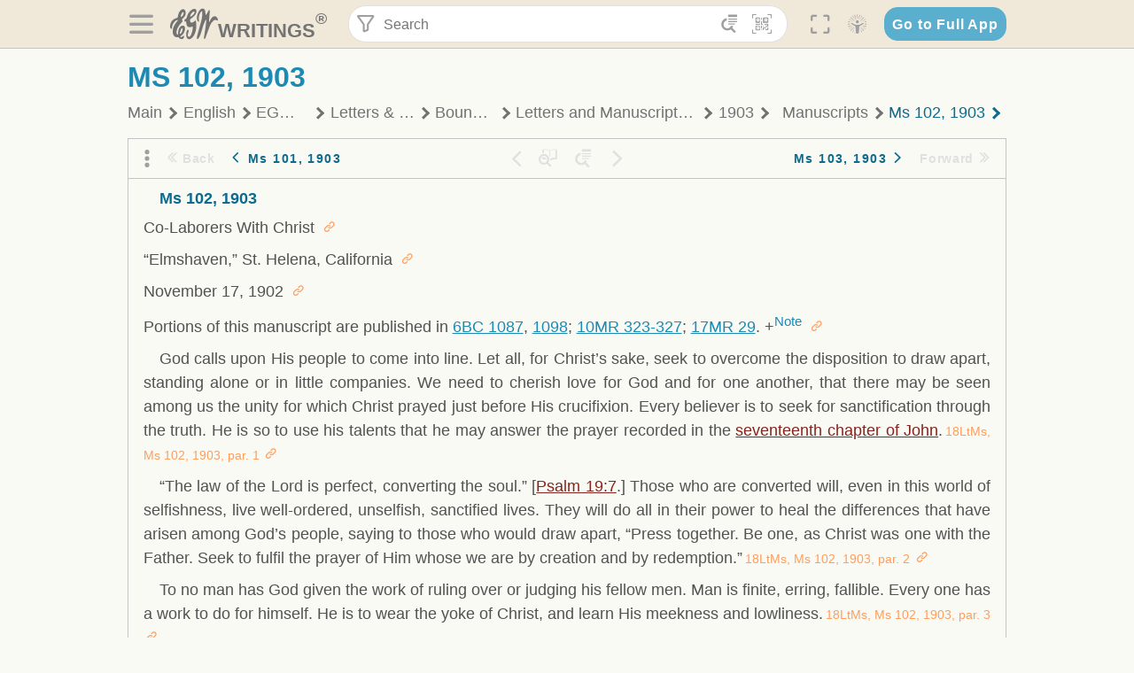

--- FILE ---
content_type: text/html; charset=utf-8
request_url: https://text.egwwritings.org/read/14068.7833001
body_size: 34829
content:
<!DOCTYPE html>
<html translate="no" lang="en" prefix="og: https://ogp.me/ns#" style="font-size:18px">

<head>
    <title>Ms 102, 1903 | EGW Writings</title>
    <meta name="viewport" content="width=device-width, initial-scale=1" />
    <meta name="theme-color" content="#115B77" />
    <link rel="manifest" href="/manifest.json" />
    <link rel="shortcut icon" href="/favicon.ico" />
    <link rel="icon" type="image/png" sizes="16x16" href="/images/icons/text/favicon16.png" />
    <link rel="icon" type="image/png" sizes="32x32" href="/images/icons/text/favicon32.png" />
    <link rel="icon" type="image/png" sizes="96x96" href="/images/icons/text/favicon96.png" />
    <link rel="icon" type="image/png" sizes="192x192" href="/images/icons/text/favicon192.png" />
    <meta name="apple-mobile-web-app-capable" content="yes" />
    <meta name="mobile-web-app-capable" content="yes" />
    <meta name="msapplication-TileColor" content="#ffffff" />
    <meta name="msapplication-TileImage" content="/images/icons/ms-icon-144x144.png" />
    <link rel="apple-touch-icon" sizes="57x57" href="/images/icons/text/icon57.png" />
    <link rel="apple-touch-icon" sizes="60x60" href="/images/icons/text/icon60.png" />
    <link rel="apple-touch-icon" sizes="72x72" href="/images/icons/text/icon72.png" />
    <link rel="apple-touch-icon" sizes="76x76" href="/images/icons/text/icon76.png" />
    <link rel="apple-touch-icon" sizes="114x114" href="/images/icons/text/icon114.png" />
    <link rel="apple-touch-icon" sizes="120x120" href="/images/icons/text/icon120.png" />
    <link rel="apple-touch-icon" sizes="144x144" href="/images/icons/text/icon144.png" />
    <link rel="apple-touch-icon" sizes="152x152" href="/images/icons/text/icon152.png" />
    <link rel="apple-touch-icon" sizes="180x180" href="/images/icons/text/icon180.png" />
    <meta name="title" content="Letters and Manuscripts — Volume 18 (1903)" />
    <meta name="description" content="Volume 18 of the formerly unpublished letters and manuscripts contains documents from the year 1903." />
    <meta name="keywords" content="18LtMs" />
    <meta property="og:type" content="website" />
    <meta property="og:title" content="Letters and Manuscripts — Volume 18 (1903)" />
    <meta property="og:description" content="Volume 18 of the formerly unpublished letters and manuscripts contains documents from the year 1903." />
    <meta property="og:url" content="https://text.egwwritings.org/read/14068.7833001" />
    <meta property="og:image" content="https://a.egwwritings.org/covers/14068?type=large" />
    <meta property="og:image:alt" content="Cover of the book 18LtMs" />
    <meta property="og:type" content="book" />
    <meta property="og:book:author" content="Ellen Gould White" />
    <meta property="og:book:isbn" />
    <meta property="og:book:release_date" content="1903" />
    <meta property="og:book:tag" content="18LtMs" />
    <meta name="twitter:card" content="summary" />
    <meta name="twitter:title" content="Letters and Manuscripts — Volume 18 (1903)" />
    <meta name="twitter:description" content="Volume 18 of the formerly unpublished letters and manuscripts contains documents from the year 1903." />
    <meta name="twitter:image" content="https://a.egwwritings.org/covers/14068?type=large" />
    <meta name="twitter:image:alt" content="Cover of the book 18LtMs" />
    <link rel="amphtml" href="https://text.egwwritings.org/amp/read/14068.7833001" />
    <link id="style-theme" rel="stylesheet" href="/getTheme" />
    <link rel="stylesheet" href="/static/components.css?v=1.3.383" />
    <link rel="stylesheet" href="/static/app.css?v=1.3.383" />
    <link rel="stylesheet" href="/static/reader.css?v=1.3.383" />
    <script>
        window.env = {
            REACT_APP_RESOURCE_URL: "https://media2.egwwritings.org",
            REACT_APP_SERVER_URL: "https://a.egwwritings.org",
            REACT_APP_CLIENT_ID_AUTHORIZED: "XpEE9AfjlYvWTw9COfP8Zg5IqDqo9CiRNw5IKNVVhcDogujqOF8dSPSq3weGBtBr",
            REACT_APP_CPANEL: "https://cpanel.egwwritings.org",
            REACT_APP_TEXT_APP_HOST: "https://text.egwwritings.org",
            REACT_APP_NEXT_APP_HOST: "https://next.egwwritings.org",
            REACT_APP_BASE_HOST: "https://text.egwwritings.org",
            REACT_APP_SEARCH_LOGS_URL: "https://9z39p9ztrd.execute-api.us-east-1.amazonaws.com/prod/searchlogs",
            REACT_APP_SEARCH_LOGS_TOKEN: "YzjJmK1pSB49fGMZkGF1C2y85SW28y404Vyt8HbI",
            REACT_APP_ENVIRONMENT: "production",
            REACT_APP_MAIN_APP_HOST: "https://egwwritings.org",
            REACT_APP_IS_LANDING: "undefined",
            REACT_APP_SERVER_TOKEN: "eyJhbGciOiJSUzI1NiIsImtpZCI6IjA0MTlFN0RBOUIwRkMxQkZCNDcwNTMyOUVGNjI4MjVBQjU5MEQ3RkRSUzI1NiIsInR5cCI6ImF0K2p3dCIsIng1dCI6IkJCbm4ycHNQd2ItMGNGTXA3MktDV3JXUTFfMCJ9.[base64].[base64]",
            REACT_APP_FB_APP_ID: "361256308186898",
        }
    </script>
    <style>
        @keyframes fadeIn {
            0% {
                opacity: 0;
            }

            100% {
                opacity: 1;
            }
        }


        .init-loader {
            display: none;
            z-index: 1;
            position: fixed;
            top: 0;
            left: 0;
            bottom: 0;
            right: 0;
        }

        .init-loader span {
            position: absolute;
            top: 50%;
            left: 50%;
            transform: translate(-50%, -50%);
        }

        html .init-loader+* {
            transition: filter 0.5s;
        }

        html:not(.is-app-init) .init-loader+* {
            animation: fadeIn 0.5s;
            pointer-events: none;
            filter: blur(6px) opacity(0.1);
        }

        html:not(.is-app-init) .init-loader {
            display: initial;
        }
    </style>
</head>

<body class="">
    <div id="toast" class="toast is-hidden notify"><span class="toast__message"></span><span class="toast__message hidden" id="@mailSent">Your mail sent!</span><span class="toast__message hidden" id="@mailError">Error while sending email</span><span class="toast__message hidden" id="@canNotAttachMore">Can not attach more than 5 files</span><span class="toast__message hidden" id="@fileSizeError">Total size of all attachments cannot be bigger than 10mb</span><span class="toast__message hidden" id="@textCopied">Text copied</span><span class="toast__message hidden" id="@textNotCopied">Text copy error</span></div>
    <div class="init-loader"><span>Loading...</span></div>
    <div class="">
        <header id="header" class="header">
            <div class="container header__content-wrapper"><button class="btn header__btn-back h-bcf clear padding-less"><i class=" egw-font-icon"></i></button><button class="btn menu-button clear padding-less" title="Menu"><i class=" egw-font-icon"></i></button><a id="header-logo" class="logo-wrap" href="/"><svg width="698" height="446" viewBox="0 0 698 446" fill="none" class="logo-image">
                        <path d="M418.15 145.41C419.25 156.15 420.36 166.9 421.44 177.64C421.69 180.13 422.24 182.67 421.92 185.1C421.63 187.38 420.86 190.96 419.44 191.44C417.14 192.22 413.49 191.81 411.56 190.36C403.38 184.23 397.6 176.16 394.5 166.3C388.88 148.43 388.08 130.3 391.98 112.04C399.66 76.0801 413.67 43.2301 438.09 15.0501C451.03 0.120054 467.22 -1.58995 484.66 1.00005C493.18 2.26005 499.47 8.18005 503.93 15.7301C510.44 26.7501 513.14 38.8601 514.29 51.4001C515.28 62.1701 515.81 72.9901 516.9 83.7601C517.21 86.8601 518.76 89.8401 519.74 92.8801C522.24 91.0601 525.55 89.77 527.1 87.34C534.51 75.8 541.62 64.0701 548.47 52.1901C552.41 45.3501 555.53 38.0301 559.26 31.0601C560.82 28.1501 562.63 25.1701 565.03 22.9901C567.25 20.9601 570.36 18.9701 573.13 18.9001C574.47 18.8601 576.93 23.1601 577.17 25.6501C578.01 34.7101 578.99 43.9101 578.36 52.9401C576.64 77.4201 574.02 101.83 571.95 126.28C570.44 144.1 569.21 161.95 567.86 179.79C567.77 181.04 567.29 182.37 567.58 183.51C568.46 186.98 569.63 190.37 570.69 193.79C572.71 191.33 575.28 189.15 576.67 186.38C585.82 168.13 594.29 149.37 608.21 134.16C614.56 127.22 622.1 120.77 630.28 116.21C647.81 106.43 668.03 110.73 680.99 126.08C690.25 137.05 697.72 149.03 697.19 164.26C696.82 174.83 692.56 178.14 684.09 172.04C664.52 157.94 642.24 166.56 626.4 181.28C607.1 199.21 592.83 220.71 582.9 244.71C570.82 273.91 560.34 303.79 549.46 333.47C538.43 363.56 527.81 393.81 516.84 423.93C514.85 429.38 512.47 434.82 509.38 439.69C507.89 442.04 504.37 444.16 501.67 444.28C500 444.35 496.9 440.63 496.62 438.34C495.66 430.57 494.43 422.5 495.53 414.86C501.78 371.22 508.9 327.71 515.26 284.09C518.8 259.82 521.6 235.43 524.38 211.05C525.94 197.42 526.82 183.7 527.88 170.01C528.1 167.16 528.08 164.19 527.46 161.44C527.3 160.71 523.55 159.75 523.04 160.32C520.85 162.76 519.06 165.62 517.47 168.52C497.34 205.26 484.03 244.68 472.07 284.62C463.6 312.93 455.94 341.5 446.55 369.5C441.02 386 433.49 401.95 425.56 417.48C421.49 425.45 415.3 432.74 408.73 438.93C400.47 446.71 390.85 442.88 390.47 431.52C390.14 421.69 391.36 411.47 393.91 401.95C408.44 347.68 423.48 293.54 438.53 239.41C450.46 196.5 463.34 153.75 468.12 109.32C470.2 89.9701 469.05 70.2601 469.23 50.7101C469.25 48.6901 468.62 46.5601 467.88 44.6501C465.25 37.9001 460.74 36.2201 455.42 40.8801C450.79 44.9401 446.49 49.7501 443.31 55.0001C426.5 82.7001 418.01 112.78 418.15 145.41Z"></path>
                        <path d="M227.92 62.53C226.79 94.2 213.81 119.66 189.99 139.9C189.04 140.71 187.99 141.39 187 142.16C170.03 155.32 169.71 155.46 178.64 175.11C182.88 184.44 179.57 190.7 173.42 197.39C159.66 212.4 145.43 227.12 133.08 243.25C116.25 265.23 103.98 290.09 97.2899 316.94C94.1499 329.55 94.9399 343.26 94.9299 356.48C94.9299 361.21 97.3899 366.14 99.4899 370.62C101.54 374.99 103.59 380.72 109.86 379.71C115.88 378.74 114.99 372.73 115.53 368.49C117.16 355.71 117.76 342.79 119.74 330.07C123.78 304.12 131.91 279.92 151.9 261.3C161.79 252.1 172.95 246.88 186.83 247.51C200.11 248.11 208.79 254.64 213.4 266.63C219.12 281.48 219.16 297.08 215.74 312.18C207.96 346.61 190.82 375.48 161.81 396.54C159.45 398.25 157.04 399.91 154.84 401.81C151.15 405 150.52 408.92 153.26 412.93C155.85 416.73 159.65 418.6 164.08 416.58C168.22 414.7 172.12 412.23 175.95 409.76C180.49 406.82 184.55 402.97 189.37 400.71C192.77 399.12 198.21 397.85 200.71 399.5C203.25 401.18 204.38 406.66 204.27 410.41C203.52 434.21 178.78 451 156.15 443.28C145.29 439.57 135.78 433.42 128.6 424.52C122.42 416.86 116.01 414.1 105.88 416.48C84.8399 421.42 62.1399 409 50.3899 386.98C38.8599 365.38 35.7499 342.11 38.1399 317.96C42.9699 269.08 67.3799 229.27 96.7299 191.79C101.34 185.9 106.59 180.5 111.24 174.64C112.62 172.9 112.98 170.35 113.8 168.17C111.23 167.32 108.48 165.41 106.13 165.81C94.8299 167.76 84.6499 172.59 76.2099 180.4C46.9199 207.51 28.7499 240.11 27.1799 280.83C26.9699 286.4 28.2799 293.13 20.4499 295.17C14.5099 296.71 9.16993 293.56 5.50993 284.69C2.68993 277.88 -0.0600706 270.35 -0.0100706 263.15C0.229929 225.52 10.4499 191.65 39.9699 165.9C53.3399 154.23 68.7899 146.24 85.4099 140.35C90.1199 138.68 94.8399 136.99 99.6599 135.73C107.48 133.69 111.45 128.98 112.42 120.85C113.56 111.37 115.19 101.9 117.3 92.59C123.71 64.28 136.59 39.54 158.39 19.84C183.17 -2.56 215.73 6.84 224.33 39.22C226.36 46.76 226.77 54.74 227.92 62.53ZM182.32 301.38C182.32 297.16 182.5 295.47 182.29 293.84C181.2 285.21 176.34 283 169.73 288.62C165.68 292.07 161.17 296.02 159.25 300.72C153.62 314.48 148.78 328.6 144.47 342.83C142.71 348.66 142.6 355.15 142.77 361.31C142.85 364.17 144.79 368.45 146.98 369.33C148.93 370.11 152.51 367.24 155.16 365.63C156.52 364.81 157.45 363.25 158.51 361.98C173.76 343.69 179.23 321.69 182.32 301.38ZM197.74 66.75C197.2 60.58 198.8 53.61 192.09 50.94C185.37 48.26 181.57 54.28 177.61 58.34C175.02 60.99 172.93 64.17 170.87 67.27C162.69 79.62 158.2 93.44 155.74 107.88C155.19 111.14 155.71 115.77 157.7 118.03C161.15 121.94 165.53 118.92 168.86 116.53C186.05 104.17 195.52 87.29 197.74 66.75Z"></path>
                        <path d="M234.39 373.75C233.63 356.21 237.63 340.13 244.39 324.74C246.36 320.26 249.09 315.79 252.51 312.34C259.84 304.94 267.18 307 270.07 317.2C271.16 321.04 271.41 325.57 270.5 329.43C267.84 340.74 264.2 351.82 261.35 363.1C259.53 370.3 257.42 377.67 257.35 384.99C257.3 390.49 259.29 396.6 262.11 401.42C267.93 411.4 278.62 413.57 287.79 406.59C292.59 402.94 296.78 397.8 299.69 392.47C316.89 360.98 325.96 326.99 329.6 291.44C330.36 284 331.22 276.54 331.47 269.07C331.73 261.07 329.16 259.18 321.63 262.48C309.22 267.93 296.59 271.03 282.91 270.5C265.33 269.82 252.27 261.84 245.32 246.12C241.03 236.42 239.22 225.53 237.12 215.01C235.66 207.71 235.9 200.08 234.82 192.68C233.84 185.96 231.79 184.97 225.59 187.01C210.35 192.02 208.91 190.73 208.81 174.75C208.74 162.8 213.76 154.57 224.92 150.82C235.3 147.32 239.8 139.74 242.32 129.88C249.81 100.56 261.04 72.9101 280.41 49.2301C292.6 34.3201 306.14 20.6201 323.57 11.9401C331.63 7.9301 340.58 4.7901 349.45 3.5301C368.82 0.790096 382.42 12.6001 384.32 32.1301C385.99 49.3501 381.72 65.1301 372.96 79.8601C361.94 98.3901 346.98 113.36 330.36 126.75C321.61 133.8 312.18 140.02 303.62 147.28C287.83 160.67 285.49 174.99 295.43 192.81C301.49 203.66 309.54 206.97 321.54 203.57C336.35 199.37 348.3 190.35 359.85 180.74C372.89 169.89 375.93 170.41 378.21 186.66C386.93 248.95 385.41 310.33 359.32 369.04C349.07 392.11 335.33 412.82 316.14 429.57C305.23 439.09 293.49 445.28 278.07 445.56C260.29 445.89 249.42 436.32 243.07 420.75C236.94 405.64 233.45 389.75 234.39 373.75ZM356.98 56.4601C356.64 43.4601 350 38.7901 341.12 43.6201C333.9 47.5401 327 52.5401 321.03 58.2001C306.13 72.3201 297.87 90.4401 292.57 109.95C291.93 112.31 293.09 115.45 294.26 117.81C294.59 118.48 298.36 118.35 299.8 117.42C319.38 104.74 338.87 91.8101 351.15 71.1401C354.24 65.9201 355.71 59.7401 356.98 56.4601Z"></path>
                    </svg>
                    <div class="logo-text"><span class="logo__text-writings">writings</span><sup class="logo__text-registered">®</sup></div>
                </a>
                <form action="/search" id="js-search-form" class="header-form">
                    <div class="header-form__query-field search-input si-r">
                        <div id="hf-dd" class="base-drop-down dd-r header-form__form-dropdown">
                            <div class="base-drop-down__button dd-b"><button class="btn header-form__btn-filter clear" type="button" title="Filter"><i class=" egw-font-icon"></i></button><button class="btn header-form__btn-filter__mobile clear padding-less" type="button" title="Search"><i class=" egw-font-icon"></i></button></div>
                            <div class="container base-drop-down__body dd__bd">
                                <h2 class="header-form__search-form__title">Search filters</h2><button class="btn search-form-btn-reset clear" type="button" id="js-search-reset-form" title="Reset"><i class="btn-reset-icon egw-font-icon"></i><span class="btn-reset-text">Reset</span></button><button class="btn close-btn header-form__popup__btn-close dd-b-c clear" aria-label="Close" type="button"><i class="icon-close times"></i><span class="close-btn__text">hide</span></button>
                                <div class="header-form__popup-fields"><label class="base-field">
                                        <div class="base-field__label-text">Language:</div>
                                        <div class="base-select default base-field__field"><select class="base-select__input default base-field__field" name="lang">
                                                <option value="en" selected="">English</option>
                                                <option value="ab">Abkhazian</option>
                                                <option value="af">Afrikaans</option>
                                                <option value="ake">Akawaio</option>
                                                <option value="sq">Albanian (Shqiptare)</option>
                                                <option value="alt">Altay</option>
                                                <option value="am">Amharic (አማርኛ)</option>
                                                <option value="ar">Arabic (عربى)</option>
                                                <option value="hy">Armenian (Հայերեն)</option>
                                                <option value="as">Assamese</option>
                                                <option value="av">Avar</option>
                                                <option value="az">Azerbaijani (Azərbaycan)</option>
                                                <option value="ba">Bandung</option>
                                                <option value="btk">Batak</option>
                                                <option value="bn">Bengali (বাঙ্গালি)</option>
                                                <option value="bs">Bosnian (Bosanski)</option>
                                                <option value="bg">Bulgarian (Български)</option>
                                                <option value="bum">Bulu</option>
                                                <option value="my">Burmese (မြန်မာနိုင်ငံ)</option>
                                                <option value="car">Carib</option>
                                                <option value="cat">Catalan (Català)</option>
                                                <option value="ce">Cebuano</option>
                                                <option value="nya">Chewa</option>
                                                <option value="lua">Chiluba</option>
                                                <option value="zh">Chinese (中文)</option>
                                                <option value="ch">Chitonga</option>
                                                <option value="ht">Creol</option>
                                                <option value="hr">Croatian (Hrvatski)</option>
                                                <option value="cs">Czech (Čeština)</option>
                                                <option value="da">Danish (Dansk)</option>
                                                <option value="prs">Dari</option>
                                                <option value="nl">Dutch (Nederlands)</option>
                                                <option value="eo">Esperanto</option>
                                                <option value="et">Estonian (Eesti Keel)</option>
                                                <option value="ew">Ewe</option>
                                                <option value="cfm">Falam </option>
                                                <option value="fo">Faroese</option>
                                                <option value="fa">Farsi (فارسی)</option>
                                                <option value="fj">Fijian</option>
                                                <option value="fi">Finnish (Suomalainen)</option>
                                                <option value="fr">French (Français)</option>
                                                <option value="grt">Garo</option>
                                                <option value="ka">Georgian (Ქართული)</option>
                                                <option value="de">German (Deutsch)</option>
                                                <option value="el">Greek (Ελληνικά)</option>
                                                <option value="kl">Greenlandic</option>
                                                <option value="guj">Gujarati (ગુજરાતી)</option>
                                                <option value="guz">Gusii</option>
                                                <option value="chn">Hakha</option>
                                                <option value="ha">Hausa</option>
                                                <option value="he">Hebrew (עִברִית)</option>
                                                <option value="hl">Hiligaynon</option>
                                                <option value="hi">Hindi (हिन्दी)</option>
                                                <option value="hmr">Hmar</option>
                                                <option value="hu">Hungarian (Magyar)</option>
                                                <option value="is">Icelandic (Íslenska)</option>
                                                <option value="ig">Igbo</option>
                                                <option value="il">Ilocano</option>
                                                <option value="id">Indonesian (Indonesia)</option>
                                                <option value="it">Italian (Italiano)</option>
                                                <option value="ja">Japanese (日本語)</option>
                                                <option value="kbd">Kabardian</option>
                                                <option value="kn">Kannada (ಕನ್ನಡ)</option>
                                                <option value="kk">Kazakh (Қазақ)</option>
                                                <option value="kh">Khasi</option>
                                                <option value="km">Khmer (ខ្មែរ)</option>
                                                <option value="ki">Kikuyu</option>
                                                <option value="nnb">Kinande</option>
                                                <option value="rw">Kinyarwanda</option>
                                                <option value="gil">Kiribati</option>
                                                <option value="rn">Kirundi</option>
                                                <option value="koo">Konjo </option>
                                                <option value="ko">Korean (한국어)</option>
                                                <option value="kpy">Koryak</option>
                                                <option value="ku">Kurdish (Kurdî)</option>
                                                <option value="ky">Kyrgyz (Кыргызча)</option>
                                                <option value="lo">Lao</option>
                                                <option value="lv">Latvian (Latviski)</option>
                                                <option value="lt">Lithuanian (Lietuvių)</option>
                                                <option value="loz">Lozi</option>
                                                <option value="lg">Luganda</option>
                                                <option value="luy">Luhya</option>
                                                <option value="luo">Luo</option>
                                                <option value="mas">Maasai</option>
                                                <option value="mk">Macedonian (Македонски)</option>
                                                <option value="mg">Malagasy</option>
                                                <option value="ms">Malay (Melayu)</option>
                                                <option value="ml">Malayalam (മലയാളം)</option>
                                                <option value="mni">Manipuri</option>
                                                <option value="mi">Maori</option>
                                                <option value="mrh">Mara</option>
                                                <option value="mr">Marathi (मराठी)</option>
                                                <option value="mfe">Mauritian Creole</option>
                                                <option value="lus">Mizo</option>
                                                <option value="mon">Mongolian</option>
                                                <option value="cnr">Montenegrin</option>
                                                <option value="nd">Ndebele</option>
                                                <option value="ne">Nepali (नेपाली)</option>
                                                <option value="nb">Norwegian</option>
                                                <option value="nyo">Nyoro (Tooro)</option>
                                                <option value="or">Odia</option>
                                                <option value="om">Oromo</option>
                                                <option value="kj">Ovambo</option>
                                                <option value="pam">Pampangan</option>
                                                <option value="pag">Pangasinan</option>
                                                <option value="pap">Papiamento</option>
                                                <option value="ps">Pashto</option>
                                                <option value="pl">Polish (Polskie)</option>
                                                <option value="pt">Portuguese (Português)</option>
                                                <option value="pa">Punjabi (ਪੰਜਾਬੀ)</option>
                                                <option value="rar">Rarotongan</option>
                                                <option value="ro">Romanian (Română)</option>
                                                <option value="ru">Russian (Русский)</option>
                                                <option value="rue">Rusyn</option>
                                                <option value="sm">Samoan (Samoa)</option>
                                                <option value="sat">Santali</option>
                                                <option value="sr">Serbian (Српски)</option>
                                                <option value="sh">Serbo-Croatian</option>
                                                <option value="ksw">Sgaw Karen</option>
                                                <option value="sn">Shona</option>
                                                <option value="si">Sinhala (සිංහල)</option>
                                                <option value="sk">Slovak (Slovenský)</option>
                                                <option value="sl">Slovenian</option>
                                                <option value="som">Somali </option>
                                                <option value="st">Sotho</option>
                                                <option value="es">Spanish (Español)</option>
                                                <option value="sw">Swahili (Kiswahili)</option>
                                                <option value="sv">Swedish (Svenska)</option>
                                                <option value="tl">Tagalog</option>
                                                <option value="ty">Tahitian</option>
                                                <option value="zht">Taiwanese</option>
                                                <option value="tg">Tajik (Тоҷикӣ)</option>
                                                <option value="ta">Tamil (தமிழ்)</option>
                                                <option value="te">Telugu (తెలుగు)</option>
                                                <option value="th">Thai (ไทย)</option>
                                                <option value="tpi">Tok Pisin</option>
                                                <option value="to">Tongan</option>
                                                <option value="tn">Tswana</option>
                                                <option value="tum">Tumbuka</option>
                                                <option value="tr">Turkish (Türkçe)</option>
                                                <option value="tk">Turkmen</option>
                                                <option value="ak">Twi</option>
                                                <option value="uk">Ukrainian (Українська)</option>
                                                <option value="ur">Urdu (اردو)</option>
                                                <option value="uz">Uzbek (O&#x27;zbek)</option>
                                                <option value="ve">Venda</option>
                                                <option value="vi">Vietnamese (Tiếng Việt)</option>
                                                <option value="cy">Welsh (Cymraeg)</option>
                                                <option value="xh">Xhosa (Isixhosa)</option>
                                                <option value="yo">Yoruba</option>
                                                <option value="zom">Zomi</option>
                                                <option value="zu">Zulu</option>
                                            </select>
                                            <div class="base-select__chevron">
                                                <div class="arrow-icon down" style="width:7px;height:7px"></div>
                                            </div>
                                        </div>
                                    </label><label class="base-field">
                                        <div class="base-field__label-text">Collection:</div>
                                        <div class="base-select default base-field__field"><select class="base-select__input default base-field__field" name="collection">
                                                <option value="2" selected="">EGW Writings</option>
                                                <option value="6">Reference</option>
                                                <option value="22">Bible</option>
                                                <option value="15">Adventist Pioneer Library</option>
                                            </select>
                                            <div class="base-select__chevron">
                                                <div class="arrow-icon down" style="width:7px;height:7px"></div>
                                            </div>
                                        </div>
                                    </label><label class="base-field">
                                        <div class="base-field__label-text">Section:</div>
                                        <div class="base-select default base-field__field"><select class="base-select__input default base-field__field" name="section">
                                                <option value="all" selected="">All sections</option>
                                                <option value="4">Books</option>
                                                <option value="1227">Devotionals</option>
                                                <option value="253">Letters &amp; Manuscripts</option>
                                                <option value="10">Misc Collections</option>
                                                <option value="8">Pamphlets</option>
                                                <option value="5">Periodicals</option>
                                                <option value="14">Biography</option>
                                                <option value="218">Modern English</option>
                                                <option value="1469">The Conflict</option>
                                            </select>
                                            <div class="base-select__chevron">
                                                <div class="arrow-icon down" style="width:7px;height:7px"></div>
                                            </div>
                                        </div>
                                    </label><button class="btn search-form__btn-submit primary" title="Search">Search</button></div>
                            </div>
                            <div class="base-drop-down__backdrop dd__bc"></div>
                        </div><input class="search-input__input si-i" autoComplete="off" required="" type="search" name="query" placeholder="Search" value="" /><button class="btn search-input__btn-clear si-c clear" title="Clear"><svg viewBox="0 0 20 20">
                                <path d="M10.0001 8.41535L16.0873 2.32839C16.5249 1.89054 17.2345 1.89054 17.6719 2.32839C18.1093 2.76584 18.1093 3.47536 17.6719 3.91278L11.5844 10.0001L17.6717 16.0872C18.1092 16.5249 18.1092 17.2343 17.6717 17.6718C17.2343 18.1094 16.5247 18.1094 16.0871 17.6718L9.99987 11.5846L3.9127 17.6716C3.47507 18.1095 2.76552 18.1095 2.32809 17.6716C1.89064 17.2342 1.89064 16.5246 2.32809 16.0872L8.41562 9.99989L2.32827 3.91277C1.89081 3.47513 1.89081 2.76569 2.32827 2.32823C2.76573 1.8906 3.47525 1.8906 3.91288 2.32823L10.0001 8.41535Z"></path>
                            </svg></button><button class="btn header-form__btn-search clear" type="submit" title="Search"><i class=" egw-font-icon"></i></button><button class="btn header-form__btn-help h-sh clear" type="button" title="Help"><i class=" egw-font-icon"></i></button>
                    </div><input type="hidden" name="offset" value="0" /><input type="hidden" name="limit" value="10" /><input type="hidden" name="order" value="wrel" /><input type="hidden" name="snippet" value="short" /><input type="hidden" name="query_type" value="prefer_exact" /><input type="hidden" name="period" value="both" />
                </form><button class="btn header__btn-fullscreen clear padding-less" id="h-fsi" title="Fullscreen"><i class=" egw-font-icon"></i></button>
                <div class="base-drop-down dd-r header__three-dots">
                    <div class="base-drop-down__button dd-b"><button class="btn clear padding-less"><i class=" egw-font-icon"></i></button></div>
                    <div class="base-drop-down__body dd__bd" style="top:100%;right:0"><button class="btn menu-button clear" title="Menu"><i class=" egw-font-icon"></i></button><button class="btn header__btn-help h-sh clear" title="Help"><i class=" egw-font-icon"></i></button>
                        <div class="base-css-dropdown header__theme">
                            <div class="base-css-dropdown__button"><button class="btn clear" title="Theme"><i class=" egw-font-icon"></i></button></div>
                            <div class="base-css-dropdown__body" style="top:100%;right:0">
                                <ul class="theme-menu">
                                    <li class="theme-menu_item js-btn-set-theme" data-id="dy"><button class="theme-menu_btn">Day</button></li>
                                    <li class="theme-menu_item js-btn-set-theme is-current" data-id="dw"><button class="theme-menu_btn">Dawn</button></li>
                                    <li class="theme-menu_item js-btn-set-theme" data-id="dk"><button class="theme-menu_btn">Dusk</button></li>
                                    <li class="theme-menu_item js-btn-set-theme" data-id="dm"><button class="theme-menu_btn">Dark</button></li>
                                    <li class="theme-menu_item js-btn-set-theme" data-id="adm"><button class="theme-menu_btn">Accessibility Dark</button></li>
                                    <li class="theme-menu_item js-btn-set-theme" data-id="ady"><button class="theme-menu_btn">Accessibility Day</button></li>
                                </ul>
                            </div>
                        </div><a class="btn clear" href="/"><i class=" egw-font-icon"></i></a>
                    </div>
                    <div class="base-drop-down__backdrop dd__bc"></div>
                </div>
                <div class="base-css-dropdown header__theme">
                    <div class="base-css-dropdown__button"><button class="btn clear padding-less" title="Theme"><i class=" egw-font-icon"></i></button></div>
                    <div class="base-css-dropdown__body" style="top:100%;right:0">
                        <ul class="theme-menu">
                            <li class="theme-menu_item js-btn-set-theme" data-id="dy"><button class="theme-menu_btn">Day</button></li>
                            <li class="theme-menu_item js-btn-set-theme is-current" data-id="dw"><button class="theme-menu_btn">Dawn</button></li>
                            <li class="theme-menu_item js-btn-set-theme" data-id="dk"><button class="theme-menu_btn">Dusk</button></li>
                            <li class="theme-menu_item js-btn-set-theme" data-id="dm"><button class="theme-menu_btn">Dark</button></li>
                            <li class="theme-menu_item js-btn-set-theme" data-id="adm"><button class="theme-menu_btn">Accessibility Dark</button></li>
                            <li class="theme-menu_item js-btn-set-theme" data-id="ady"><button class="theme-menu_btn">Accessibility Day</button></li>
                        </ul>
                    </div>
                </div><a class="btn header__go-to-full-app secondary" rel="noopener noreferrer" href="https://egwwritings.org/read?panels=p14068.7833001">Go to Full App</a>
            </div>
            <div id="h-hdd" class="base-drop-down dd-r header__help-dd">
                <div class="base-drop-down__button dd-b"></div>
                <div class="base-drop-down__body dd__bd header__help-dd__body" style="top:100%;right:0">
                    <div class="search-example-view">
                        <div class="search-example-view__title">Search Syntax Examples <button class="btn close-btn header__help-dd__btn-close h-csh clear padding-less" aria-label="Close"><i class="icon-close times"></i><span class="close-btn__text">hide</span></button></div>
                        <div class="search-item-box span-all-columns">
                            <div class="search-example-view__item-title">Abbreviations: </div><a class="example" href="/bibliography/egw">EGW</a>
                            <div class="delimiter">|</div><a class="example" href="/bibliography/bible">Bible</a>
                        </div>
                        <div class="search-item-box">
                            <div class="search-example-view__item-title">Go to a book or page:</div>
                            <div class="example se-e">Education</div>
                            <div class="example se-e">Education 57</div>
                            <div class="example se-e">Ed 57.1</div>
                        </div>
                        <div class="search-item-box">
                            <div class="search-example-view__item-title">Go to a Bible reference:</div>
                            <div class="example se-e">Revelation 6:12</div>
                            <div class="example se-e">Rev 6:12</div>
                        </div>
                        <div class="search-item-box">
                            <div class="search-example-view__item-title">Words within the book Ed or Education:</div>
                            <div class="example se-e">Ed greatest want</div>
                            <div class="example se-e">Education greatest want</div>
                        </div>
                        <div class="search-item-box">
                            <div class="search-example-view__item-title">Phrase within the book Ed or Education:</div>
                            <div class="example se-e">Ed &quot;greatest want&quot;</div>
                            <div class="example se-e">Education &quot;greatest want&quot;</div>
                        </div>
                        <div class="search-item-box">
                            <div class="search-example-view__item-title">Boolean operators::</div>
                            <div class="search-box">AND<div class="example se-e">David Jonathan</div>
                            </div>
                            <div class="search-box">OR<div class="example se-e">Goliath | Philistine</div>
                            </div>
                            <div class="search-box">NOT<div class="example se-e">David ! Saul</div>
                            </div>
                        </div>
                        <div class="search-item-box">
                            <div class="search-example-view__item-title">Search for a phrase</div>
                            <div class="example se-e">&quot;Greatest want of the world&quot;</div>
                            <div class="search-example-view__item-title">Wildcard search:</div>
                            <div class="example se-e">Just*</div>
                        </div>
                        <div class="search-item-box">
                            <div class="search-example-view__item-title">Word proximity matching:</div>
                            <div class="example se-e">faith NEAR/5 sight</div>
                        </div>
                        <div class="search-item-box">
                            <div class="search-example-view__item-title">Minimum matching words:</div>
                            <div class="example se-e">&quot;love joy peace church&quot;/2</div>
                        </div>
                        <div class="search-item-box">
                            <div class="search-example-view__item-title">Ordered search:</div>
                            <div class="example se-e">God &lt;&lt; loved &lt;&lt; world</div>
                        </div>
                    </div>
                </div>
                <div class="base-drop-down__backdrop dd__bc"></div>
            </div>
        </header>
        <div class="main-wrap">
            <main class="container content-wrap">
                <div class="side-panel__root left" id="sm-r">
                    <nav class="side-panel__content side-menu__content"><a class="side-menu-item" href="/allCollection" rel="noreferrer">All collections</a><a class="side-menu-item" href="https://whiteestate.org/about/egwbio/" target="_blank" rel="noreferrer">Biography Ellen G. White</a><a class="side-menu-item" href="/about" rel="noreferrer">About EGW Writings</a><a class="side-menu-item" href="https://partner.egwwritings.org/" target="_blank" rel="noreferrer">Support our ministry</a><a class="side-menu-item" href="https://ellenwhite.org/faq" target="_blank" rel="noreferrer">FAQ</a><a class="side-menu-item" href="/bibliography" rel="noreferrer">Bibliography</a><a class="side-menu-item" href="/contactus" rel="noreferrer">Contact Us</a><a class="side-menu-item go-to-full-app" href="https://egwwritings.org/read?panels=p14068.7833001" rel="noreferrer">Go to Full App</a></nav>
                    <div class="backdrop side-panel__backdrop"></div>
                </div>
                <div class="top-panel">
                    <div class="breadcrumbs" id="breadcrumbs"><a class="breadcrumbs-header" href="/read/14068.20156927"><i class="breadcrumbs-header-back-icon egw-font-icon"></i>
                            <h1 class="breadcrumbs-header-title">Ms 102, 1903</h1>
                        </a>
                        <div class="breadcrumbs-row">
                            <div class="breadcrumbs-list">
                                <div class="breadcrumbs-items-container"><a class="breadcrumbs-item" href="/?redirect=false">Main</a> <div class="arrow-icon right" style="width:7px;height:7px"></div>
                                </div>
                                <div class="breadcrumbs-items-container"><a class="breadcrumbs-item" href="/allCollection/en">English</a> <div class="arrow-icon right" style="width:7px;height:7px"></div>
                                    <div class="breadcrumbs-menu"><a href="/allCollection/ab" class="breadcrumbs-menu-item" rel="noreferrer">Abkhazian</a><a href="/allCollection/af" class="breadcrumbs-menu-item" rel="noreferrer">Afrikaans</a><a href="/allCollection/ake" class="breadcrumbs-menu-item" rel="noreferrer">Akawaio</a><a href="/allCollection/sq" class="breadcrumbs-menu-item" rel="noreferrer">Albanian (Shqiptare)</a><a href="/allCollection/alt" class="breadcrumbs-menu-item" rel="noreferrer">Altay</a><a href="/allCollection/am" class="breadcrumbs-menu-item" rel="noreferrer">Amharic (አማርኛ)</a><a href="/allCollection/ar" class="breadcrumbs-menu-item" rel="noreferrer">Arabic (عربى)</a><a href="/allCollection/hy" class="breadcrumbs-menu-item" rel="noreferrer">Armenian (Հայերեն)</a><a href="/allCollection/as" class="breadcrumbs-menu-item" rel="noreferrer">Assamese</a><a href="/allCollection/av" class="breadcrumbs-menu-item" rel="noreferrer">Avar</a><a href="/allCollection/az" class="breadcrumbs-menu-item" rel="noreferrer">Azerbaijani (Azərbaycan)</a><a href="/allCollection/ba" class="breadcrumbs-menu-item" rel="noreferrer">Bandung</a><a href="/allCollection/btk" class="breadcrumbs-menu-item" rel="noreferrer">Batak</a><a href="/allCollection/bn" class="breadcrumbs-menu-item" rel="noreferrer">Bengali (বাঙ্গালি)</a><a href="/allCollection/bs" class="breadcrumbs-menu-item" rel="noreferrer">Bosnian (Bosanski)</a><a href="/allCollection/bg" class="breadcrumbs-menu-item" rel="noreferrer">Bulgarian (Български)</a><a href="/allCollection/bum" class="breadcrumbs-menu-item" rel="noreferrer">Bulu</a><a href="/allCollection/my" class="breadcrumbs-menu-item" rel="noreferrer">Burmese (မြန်မာနိုင်ငံ)</a><a href="/allCollection/car" class="breadcrumbs-menu-item" rel="noreferrer">Carib</a><a href="/allCollection/cat" class="breadcrumbs-menu-item" rel="noreferrer">Catalan (Català)</a><a href="/allCollection/ce" class="breadcrumbs-menu-item" rel="noreferrer">Cebuano</a><a href="/allCollection/nya" class="breadcrumbs-menu-item" rel="noreferrer">Chewa</a><a href="/allCollection/lua" class="breadcrumbs-menu-item" rel="noreferrer">Tshiluba</a><a href="/allCollection/zh" class="breadcrumbs-menu-item" rel="noreferrer">Chinese (中文)</a><a href="/allCollection/ch" class="breadcrumbs-menu-item" rel="noreferrer">Chitonga</a><a href="/allCollection/ht" class="breadcrumbs-menu-item" rel="noreferrer">Creol</a><a href="/allCollection/hr" class="breadcrumbs-menu-item" rel="noreferrer">Croatian (Hrvatski)</a><a href="/allCollection/cs" class="breadcrumbs-menu-item" rel="noreferrer">Czech (Čeština)</a><a href="/allCollection/da" class="breadcrumbs-menu-item" rel="noreferrer">Danish (Dansk)</a><a href="/allCollection/prs" class="breadcrumbs-menu-item" rel="noreferrer">Dari</a><a href="/allCollection/nl" class="breadcrumbs-menu-item" rel="noreferrer">Dutch (Nederlands)</a><a href="/allCollection/eo" class="breadcrumbs-menu-item" rel="noreferrer">Esperanto</a><a href="/allCollection/et" class="breadcrumbs-menu-item" rel="noreferrer">Estonian (Eesti Keel)</a><a href="/allCollection/ew" class="breadcrumbs-menu-item" rel="noreferrer">Ewe</a><a href="/allCollection/cfm" class="breadcrumbs-menu-item" rel="noreferrer">Falam </a><a href="/allCollection/fo" class="breadcrumbs-menu-item" rel="noreferrer">Faroese</a><a href="/allCollection/fa" class="breadcrumbs-menu-item" rel="noreferrer">Farsi (فارسی)</a><a href="/allCollection/fj" class="breadcrumbs-menu-item" rel="noreferrer">Fijian</a><a href="/allCollection/fi" class="breadcrumbs-menu-item" rel="noreferrer">Finnish (Suomalainen)</a><a href="/allCollection/fr" class="breadcrumbs-menu-item" rel="noreferrer">French (Français)</a><a href="/allCollection/grt" class="breadcrumbs-menu-item" rel="noreferrer">Garo</a><a href="/allCollection/ka" class="breadcrumbs-menu-item" rel="noreferrer">Georgian (Ქართული)</a><a href="/allCollection/de" class="breadcrumbs-menu-item" rel="noreferrer">German (Deutsch)</a><a href="/allCollection/el" class="breadcrumbs-menu-item" rel="noreferrer">Greek (Ελληνικά)</a><a href="/allCollection/kl" class="breadcrumbs-menu-item" rel="noreferrer">Greenlandic</a><a href="/allCollection/guj" class="breadcrumbs-menu-item" rel="noreferrer">Gujarati (ગુજરાતી)</a><a href="/allCollection/guz" class="breadcrumbs-menu-item" rel="noreferrer">Gusii</a><a href="/allCollection/chn" class="breadcrumbs-menu-item" rel="noreferrer">Hakha</a><a href="/allCollection/ha" class="breadcrumbs-menu-item" rel="noreferrer">Hausa</a><a href="/allCollection/he" class="breadcrumbs-menu-item" rel="noreferrer">Hebrew (עִברִית)</a><a href="/allCollection/hl" class="breadcrumbs-menu-item" rel="noreferrer">Hiligaynon</a><a href="/allCollection/hi" class="breadcrumbs-menu-item" rel="noreferrer">Hindi (हिन्दी)</a><a href="/allCollection/hmr" class="breadcrumbs-menu-item" rel="noreferrer">Hmar</a><a href="/allCollection/hu" class="breadcrumbs-menu-item" rel="noreferrer">Hungarian (Magyar)</a><a href="/allCollection/is" class="breadcrumbs-menu-item" rel="noreferrer">Icelandic (Íslenska)</a><a href="/allCollection/ig" class="breadcrumbs-menu-item" rel="noreferrer">Igbo</a><a href="/allCollection/il" class="breadcrumbs-menu-item" rel="noreferrer">Ilocano</a><a href="/allCollection/id" class="breadcrumbs-menu-item" rel="noreferrer">Indonesian (Indonesia)</a><a href="/allCollection/it" class="breadcrumbs-menu-item" rel="noreferrer">Italian (Italiano)</a><a href="/allCollection/ja" class="breadcrumbs-menu-item" rel="noreferrer">Japanese (日本語)</a><a href="/allCollection/kbd" class="breadcrumbs-menu-item" rel="noreferrer">Kabardian</a><a href="/allCollection/kn" class="breadcrumbs-menu-item" rel="noreferrer">Kannada (ಕನ್ನಡ)</a><a href="/allCollection/kk" class="breadcrumbs-menu-item" rel="noreferrer">Kazakh (Қазақ)</a><a href="/allCollection/kh" class="breadcrumbs-menu-item" rel="noreferrer">Khasi</a><a href="/allCollection/km" class="breadcrumbs-menu-item" rel="noreferrer">Khmer (ខ្មែរ)</a><a href="/allCollection/ki" class="breadcrumbs-menu-item" rel="noreferrer">Kikuyu</a><a href="/allCollection/nnb" class="breadcrumbs-menu-item" rel="noreferrer">Kinande</a><a href="/allCollection/rw" class="breadcrumbs-menu-item" rel="noreferrer">Kinyarwanda</a><a href="/allCollection/gil" class="breadcrumbs-menu-item" rel="noreferrer">Kiribati</a><a href="/allCollection/rn" class="breadcrumbs-menu-item" rel="noreferrer">Kirundi</a><a href="/allCollection/koo" class="breadcrumbs-menu-item" rel="noreferrer">Konjo </a><a href="/allCollection/ko" class="breadcrumbs-menu-item" rel="noreferrer">Korean (한국어)</a><a href="/allCollection/kpy" class="breadcrumbs-menu-item" rel="noreferrer">Koryak</a><a href="/allCollection/ku" class="breadcrumbs-menu-item" rel="noreferrer">Kurdish (Kurdî)</a><a href="/allCollection/ky" class="breadcrumbs-menu-item" rel="noreferrer">Kyrgyz (Кыргызча)</a><a href="/allCollection/lo" class="breadcrumbs-menu-item" rel="noreferrer">Lao</a><a href="/allCollection/lv" class="breadcrumbs-menu-item" rel="noreferrer">Latvian (Latviski)</a><a href="/allCollection/lt" class="breadcrumbs-menu-item" rel="noreferrer">Lithuanian (Lietuvių)</a><a href="/allCollection/loz" class="breadcrumbs-menu-item" rel="noreferrer">Lozi</a><a href="/allCollection/lg" class="breadcrumbs-menu-item" rel="noreferrer">Luganda</a><a href="/allCollection/luy" class="breadcrumbs-menu-item" rel="noreferrer">Luhya</a><a href="/allCollection/luo" class="breadcrumbs-menu-item" rel="noreferrer">Luo</a><a href="/allCollection/mas" class="breadcrumbs-menu-item" rel="noreferrer">Maasai</a><a href="/allCollection/mk" class="breadcrumbs-menu-item" rel="noreferrer">Macedonian (Македонски)</a><a href="/allCollection/mg" class="breadcrumbs-menu-item" rel="noreferrer">Malagasy</a><a href="/allCollection/ms" class="breadcrumbs-menu-item" rel="noreferrer">Malay (Melayu)</a><a href="/allCollection/ml" class="breadcrumbs-menu-item" rel="noreferrer">Malayalam (മലയാളം)</a><a href="/allCollection/mni" class="breadcrumbs-menu-item" rel="noreferrer">Manipuri</a><a href="/allCollection/mi" class="breadcrumbs-menu-item" rel="noreferrer">Maori</a><a href="/allCollection/mrh" class="breadcrumbs-menu-item" rel="noreferrer">Mara</a><a href="/allCollection/mr" class="breadcrumbs-menu-item" rel="noreferrer">Marathi (मराठी)</a><a href="/allCollection/mfe" class="breadcrumbs-menu-item" rel="noreferrer">Mauritian Creole</a><a href="/allCollection/lus" class="breadcrumbs-menu-item" rel="noreferrer">Mizo</a><a href="/allCollection/mon" class="breadcrumbs-menu-item" rel="noreferrer">Mongolian</a><a href="/allCollection/cnr" class="breadcrumbs-menu-item" rel="noreferrer">Montenegrin</a><a href="/allCollection/nd" class="breadcrumbs-menu-item" rel="noreferrer">Ndebele</a><a href="/allCollection/ne" class="breadcrumbs-menu-item" rel="noreferrer">Nepali (नेपाली)</a><a href="/allCollection/nb" class="breadcrumbs-menu-item" rel="noreferrer">Norwegian</a><a href="/allCollection/nyo" class="breadcrumbs-menu-item" rel="noreferrer">Nyoro (Tooro)</a><a href="/allCollection/or" class="breadcrumbs-menu-item" rel="noreferrer">Odia</a><a href="/allCollection/om" class="breadcrumbs-menu-item" rel="noreferrer">Oromo</a><a href="/allCollection/kj" class="breadcrumbs-menu-item" rel="noreferrer">Ovambo</a><a href="/allCollection/pam" class="breadcrumbs-menu-item" rel="noreferrer">Pampangan</a><a href="/allCollection/pag" class="breadcrumbs-menu-item" rel="noreferrer">Pangasinan</a><a href="/allCollection/pap" class="breadcrumbs-menu-item" rel="noreferrer">Papiamento</a><a href="/allCollection/ps" class="breadcrumbs-menu-item" rel="noreferrer">Pashto</a><a href="/allCollection/pl" class="breadcrumbs-menu-item" rel="noreferrer">Polish (Polskie)</a><a href="/allCollection/pt" class="breadcrumbs-menu-item" rel="noreferrer">Portuguese (Português)</a><a href="/allCollection/pa" class="breadcrumbs-menu-item" rel="noreferrer">Punjabi (ਪੰਜਾਬੀ)</a><a href="/allCollection/rar" class="breadcrumbs-menu-item" rel="noreferrer">Rarotongan</a><a href="/allCollection/ro" class="breadcrumbs-menu-item" rel="noreferrer">Romanian (Română)</a><a href="/allCollection/ru" class="breadcrumbs-menu-item" rel="noreferrer">Russian (Русский)</a><a href="/allCollection/rue" class="breadcrumbs-menu-item" rel="noreferrer">Rusyn</a><a href="/allCollection/sm" class="breadcrumbs-menu-item" rel="noreferrer">Samoan (Samoa)</a><a href="/allCollection/sat" class="breadcrumbs-menu-item" rel="noreferrer">Santali</a><a href="/allCollection/sr" class="breadcrumbs-menu-item" rel="noreferrer">Serbian (Српски)</a><a href="/allCollection/sh" class="breadcrumbs-menu-item" rel="noreferrer">Serbo-Croatian</a><a href="/allCollection/ksw" class="breadcrumbs-menu-item" rel="noreferrer">Sgaw Karen</a><a href="/allCollection/sn" class="breadcrumbs-menu-item" rel="noreferrer">Shona</a><a href="/allCollection/si" class="breadcrumbs-menu-item" rel="noreferrer">Sinhala (සිංහල)</a><a href="/allCollection/sk" class="breadcrumbs-menu-item" rel="noreferrer">Slovak (Slovenský)</a><a href="/allCollection/sl" class="breadcrumbs-menu-item" rel="noreferrer">Slovenian</a><a href="/allCollection/som" class="breadcrumbs-menu-item" rel="noreferrer">Somali </a><a href="/allCollection/st" class="breadcrumbs-menu-item" rel="noreferrer">Sotho</a><a href="/allCollection/es" class="breadcrumbs-menu-item" rel="noreferrer">Spanish (Español)</a><a href="/allCollection/sw" class="breadcrumbs-menu-item" rel="noreferrer">Swahili (Kiswahili)</a><a href="/allCollection/sv" class="breadcrumbs-menu-item" rel="noreferrer">Swedish (Svenska)</a><a href="/allCollection/tl" class="breadcrumbs-menu-item" rel="noreferrer">Tagalog</a><a href="/allCollection/ty" class="breadcrumbs-menu-item" rel="noreferrer">Tahitian</a><a href="/allCollection/zht" class="breadcrumbs-menu-item" rel="noreferrer">Taiwanese</a><a href="/allCollection/tg" class="breadcrumbs-menu-item" rel="noreferrer">Tajik (Тоҷикӣ)</a><a href="/allCollection/ta" class="breadcrumbs-menu-item" rel="noreferrer">Tamil (தமிழ்)</a><a href="/allCollection/te" class="breadcrumbs-menu-item" rel="noreferrer">Telugu (తెలుగు)</a><a href="/allCollection/th" class="breadcrumbs-menu-item" rel="noreferrer">Thai (ไทย)</a><a href="/allCollection/tpi" class="breadcrumbs-menu-item" rel="noreferrer">Tok Pisin</a><a href="/allCollection/to" class="breadcrumbs-menu-item" rel="noreferrer">Tongan</a><a href="/allCollection/tn" class="breadcrumbs-menu-item" rel="noreferrer">Tswana</a><a href="/allCollection/tum" class="breadcrumbs-menu-item" rel="noreferrer">Tumbuka</a><a href="/allCollection/tr" class="breadcrumbs-menu-item" rel="noreferrer">Turkish (Türkçe)</a><a href="/allCollection/tk" class="breadcrumbs-menu-item" rel="noreferrer">Turkmen</a><a href="/allCollection/ak" class="breadcrumbs-menu-item" rel="noreferrer">Twi</a><a href="/allCollection/uk" class="breadcrumbs-menu-item" rel="noreferrer">Ukrainian (Українська)</a><a href="/allCollection/ur" class="breadcrumbs-menu-item" rel="noreferrer">Urdu (اردو)</a><a href="/allCollection/uz" class="breadcrumbs-menu-item" rel="noreferrer">Uzbek (O'zbek)</a><a href="/allCollection/ve" class="breadcrumbs-menu-item" rel="noreferrer">Venda</a><a href="/allCollection/vi" class="breadcrumbs-menu-item" rel="noreferrer">Vietnamese (Tiếng Việt)</a><a href="/allCollection/cy" class="breadcrumbs-menu-item" rel="noreferrer">Welsh (Cymraeg)</a><a href="/allCollection/xh" class="breadcrumbs-menu-item" rel="noreferrer">Xhosa (Isixhosa)</a><a href="/allCollection/yo" class="breadcrumbs-menu-item" rel="noreferrer">Yoruba</a><a href="/allCollection/zom" class="breadcrumbs-menu-item" rel="noreferrer">Zomi</a><a href="/allCollection/zu" class="breadcrumbs-menu-item" rel="noreferrer">Zulu</a></div>
                                </div>
                                <div class="breadcrumbs-items-container"><a class="breadcrumbs-item" href="/allCollection/2">EGW Writings</a> <div class="arrow-icon right" style="width:7px;height:7px"></div>
                                    <div class="breadcrumbs-menu"><a href="/allCollection/6" class="breadcrumbs-menu-item" rel="noreferrer">Reference</a><a href="/allCollection/22" class="breadcrumbs-menu-item" rel="noreferrer">Bible</a><a href="/allCollection/15" class="breadcrumbs-menu-item" rel="noreferrer">Adventist Pioneer Library</a></div>
                                </div>
                                <div class="breadcrumbs-items-container"><a class="breadcrumbs-item" href="/allCollection/253">Letters & Manuscripts</a> <div class="arrow-icon right" style="width:7px;height:7px"></div>
                                    <div class="breadcrumbs-menu"><a href="/allCollection/4" class="breadcrumbs-menu-item" rel="noreferrer">Books</a><a href="/allCollection/1227" class="breadcrumbs-menu-item" rel="noreferrer">Devotionals</a><a href="/allCollection/10" class="breadcrumbs-menu-item" rel="noreferrer">Misc Collections</a><a href="/allCollection/8" class="breadcrumbs-menu-item" rel="noreferrer">Pamphlets</a><a href="/allCollection/5" class="breadcrumbs-menu-item" rel="noreferrer">Periodicals</a><a href="/allCollection/14" class="breadcrumbs-menu-item" rel="noreferrer">Biography</a><a href="/allCollection/218" class="breadcrumbs-menu-item" rel="noreferrer">Modern English</a><a href="/allCollection/1469" class="breadcrumbs-menu-item" rel="noreferrer">The Conflict</a></div>
                                </div>
                                <div class="breadcrumbs-items-container"><a class="breadcrumbs-item" href="/allCollection/1277">Bound Volumes</a> <div class="arrow-icon right" style="width:7px;height:7px"></div>
                                    <div class="breadcrumbs-menu"><a href="/allCollection/1257" class="breadcrumbs-menu-item" rel="noreferrer">Indexes</a><a href="/allCollection/1242" class="breadcrumbs-menu-item" rel="noreferrer">Annotated</a><a href="/allCollection/9" class="breadcrumbs-menu-item" rel="noreferrer">Manuscript Releases</a></div>
                                </div>
                                <div class="breadcrumbs-items-container"><a class="breadcrumbs-item" href="/book/b14068">Letters and Manuscripts — Volume 18 (1903)</a> <div class="arrow-icon right" style="width:7px;height:7px"></div>
                                    <div class="breadcrumbs-menu"><a href="/book/b13961" class="breadcrumbs-menu-item" rel="noreferrer">Letters and Manuscripts — Volume 1 (1844 - 1868)</a><a href="/book/b14052" class="breadcrumbs-menu-item" rel="noreferrer">Letters and Manuscripts — Volume 2 (1869 - 1875)</a><a href="/book/b14053" class="breadcrumbs-menu-item" rel="noreferrer">Letters and Manuscripts — Volume 3 (1876 - 1882)</a><a href="/book/b14054" class="breadcrumbs-menu-item" rel="noreferrer">Letters and Manuscripts — Volume 4 (1883 - 1886)</a><a href="/book/b14055" class="breadcrumbs-menu-item" rel="noreferrer">Letters and Manuscripts — Volume 5 (1887-1888)</a><a href="/book/b14056" class="breadcrumbs-menu-item" rel="noreferrer">Letters and Manuscripts — Volume 6 (1889-1890)</a><a href="/book/b14057" class="breadcrumbs-menu-item" rel="noreferrer">Letters and Manuscripts — Volume 7 (1891-1892)</a><a href="/book/b14058" class="breadcrumbs-menu-item" rel="noreferrer">Letters and Manuscripts — Volume 8 (1893)</a><a href="/book/b14059" class="breadcrumbs-menu-item" rel="noreferrer">Letters and Manuscripts — Volume 9 (1894)</a><a href="/book/b14060" class="breadcrumbs-menu-item" rel="noreferrer">Letters and Manuscripts — Volume 10 (1895)</a><a href="/book/b14061" class="breadcrumbs-menu-item" rel="noreferrer">Letters and Manuscripts — Volume 11 (1896)</a><a href="/book/b14062" class="breadcrumbs-menu-item" rel="noreferrer">Letters and Manuscripts — Volume 12 (1897)</a><a href="/book/b14063" class="breadcrumbs-menu-item" rel="noreferrer">Letters and Manuscripts — Volume 13 (1898)</a><a href="/book/b14064" class="breadcrumbs-menu-item" rel="noreferrer">Letters and Manuscripts — Volume 14 (1899)</a><a href="/book/b14065" class="breadcrumbs-menu-item" rel="noreferrer">Letters and Manuscripts — Volume 15 (1900)</a><a href="/book/b14066" class="breadcrumbs-menu-item" rel="noreferrer">Letters and Manuscripts — Volume 16 (1901)</a><a href="/book/b14067" class="breadcrumbs-menu-item" rel="noreferrer">Letters and Manuscripts — Volume 17 (1902)</a><a href="/book/b14069" class="breadcrumbs-menu-item" rel="noreferrer">Letters and Manuscripts — Volume 19 (1904)</a><a href="/book/b14070" class="breadcrumbs-menu-item" rel="noreferrer">Letters and Manuscripts — Volume 20 (1905)</a><a href="/book/b14071" class="breadcrumbs-menu-item" rel="noreferrer">Letters and Manuscripts — Volume 21 (1906)</a><a href="/book/b14072" class="breadcrumbs-menu-item" rel="noreferrer">Letters and Manuscripts — Volume 22 (1907)</a><a href="/book/b14073" class="breadcrumbs-menu-item" rel="noreferrer">Letters and Manuscripts — Volume 23 (1908)</a><a href="/book/b14074" class="breadcrumbs-menu-item" rel="noreferrer">Letters and Manuscripts — Volume 24 (1909)</a><a href="/book/b14075" class="breadcrumbs-menu-item" rel="noreferrer">Letters and Manuscripts — Volume 25 (1910 - 1915)</a></div>
                                </div>
                                <div class="breadcrumbs-items-container"><a class="breadcrumbs-item" href="/read/14068.20150040">1903</a> <div class="arrow-icon right" style="width:7px;height:7px"></div>
                                    <div class="breadcrumbs-menu"></div>
                                </div>
                                <div class="breadcrumbs-items-container"><a class="breadcrumbs-item" href="/read/14068.20156927">Manuscripts</a> <div class="arrow-icon right" style="width:7px;height:7px"></div>
                                    <div class="breadcrumbs-menu"><a href="/read/14068.20150041" class="breadcrumbs-menu-item" rel="noreferrer">Letters</a></div>
                                </div>
                                <div class="breadcrumbs-items-container"><a class="breadcrumbs-item" href="/read/14068.7833001">Ms 102, 1903</a> <div class="arrow-icon right" style="width:7px;height:7px"></div>
                                    <div class="breadcrumbs-menu"><a href="/read/14068.9345001" class="breadcrumbs-menu-item" rel="noreferrer">Ms 1, 1903</a><a href="/read/14068.7593001" class="breadcrumbs-menu-item" rel="noreferrer">Ms 2, 1903</a><a href="/read/14068.10503001" class="breadcrumbs-menu-item" rel="noreferrer">Ms 3, 1903</a><a href="/read/14068.7627001" class="breadcrumbs-menu-item" rel="noreferrer">Ms 3a, 1903</a><a href="/read/14068.13217001" class="breadcrumbs-menu-item" rel="noreferrer">Ms 4, 1903</a><a href="/read/14068.13218001" class="breadcrumbs-menu-item" rel="noreferrer">Ms 5, 1903</a><a href="/read/14068.13219001" class="breadcrumbs-menu-item" rel="noreferrer">Ms 6, 1903</a><a href="/read/14068.10038001" class="breadcrumbs-menu-item" rel="noreferrer">Ms 6a, 1903</a><a href="/read/14068.10708001" class="breadcrumbs-menu-item" rel="noreferrer">Ms 7, 1903</a><a href="/read/14068.8818001" class="breadcrumbs-menu-item" rel="noreferrer">Ms 9, 1903</a><a href="/read/14068.10401001" class="breadcrumbs-menu-item" rel="noreferrer">Ms 10, 1903</a><a href="/read/14068.10023001" class="breadcrumbs-menu-item" rel="noreferrer">Ms 11, 1903</a><a href="/read/14068.7697001" class="breadcrumbs-menu-item" rel="noreferrer">Ms 12, 1903</a><a href="/read/14068.9469001" class="breadcrumbs-menu-item" rel="noreferrer">Ms 13, 1903</a><a href="/read/14068.8634001" class="breadcrumbs-menu-item" rel="noreferrer">Ms 14, 1903</a><a href="/read/14068.8057001" class="breadcrumbs-menu-item" rel="noreferrer">Ms 15, 1903</a><a href="/read/14068.7809001" class="breadcrumbs-menu-item" rel="noreferrer">Ms 16, 1903</a><a href="/read/14068.7865001" class="breadcrumbs-menu-item" rel="noreferrer">Ms 17, 1903</a><a href="/read/14068.9981001" class="breadcrumbs-menu-item" rel="noreferrer">Ms 18, 1903</a><a href="/read/14068.7500001" class="breadcrumbs-menu-item" rel="noreferrer">Ms 19, 1903</a><a href="/read/14068.7629001" class="breadcrumbs-menu-item" rel="noreferrer">Ms 20, 1903</a><a href="/read/14068.9875001" class="breadcrumbs-menu-item" rel="noreferrer">Ms 21, 1903</a><a href="/read/14068.8953001" class="breadcrumbs-menu-item" rel="noreferrer">Ms 22, 1903</a><a href="/read/14068.8828001" class="breadcrumbs-menu-item" rel="noreferrer">Ms 23, 1903</a><a href="/read/14068.8445001" class="breadcrumbs-menu-item" rel="noreferrer">Ms 24, 1903</a><a href="/read/14068.7660001" class="breadcrumbs-menu-item" rel="noreferrer">Ms 25, 1903</a><a href="/read/14068.9724001" class="breadcrumbs-menu-item" rel="noreferrer">Ms 26, 1903</a><a href="/read/14068.9943001" class="breadcrumbs-menu-item" rel="noreferrer">Ms 27, 1903</a><a href="/read/14068.8592001" class="breadcrumbs-menu-item" rel="noreferrer">Ms 28, 1903</a><a href="/read/14068.8725001" class="breadcrumbs-menu-item" rel="noreferrer">Ms 29, 1903</a><a href="/read/14068.10741001" class="breadcrumbs-menu-item" rel="noreferrer">Ms 30, 1903</a><a href="/read/14068.10651001" class="breadcrumbs-menu-item" rel="noreferrer">Ms 31, 1903</a><a href="/read/14068.8571001" class="breadcrumbs-menu-item" rel="noreferrer">Ms 32, 1903</a><a href="/read/14068.8052001" class="breadcrumbs-menu-item" rel="noreferrer">Ms 33, 1903</a><a href="/read/14068.9404001" class="breadcrumbs-menu-item" rel="noreferrer">Ms 34, 1903</a><a href="/read/14068.9411001" class="breadcrumbs-menu-item" rel="noreferrer">Ms 35, 1903</a><a href="/read/14068.13220001" class="breadcrumbs-menu-item" rel="noreferrer">Ms 36, 1903</a><a href="/read/14068.9515001" class="breadcrumbs-menu-item" rel="noreferrer">Ms 37, 1903</a><a href="/read/14068.9127001" class="breadcrumbs-menu-item" rel="noreferrer">Ms 38, 1903</a><a href="/read/14068.13221001" class="breadcrumbs-menu-item" rel="noreferrer">Ms 39, 1903</a><a href="/read/14068.8377001" class="breadcrumbs-menu-item" rel="noreferrer">Ms 40, 1903</a><a href="/read/14068.9843001" class="breadcrumbs-menu-item" rel="noreferrer">Ms 41, 1903</a><a href="/read/14068.9771001" class="breadcrumbs-menu-item" rel="noreferrer">Ms 42, 1903</a><a href="/read/14068.9595001" class="breadcrumbs-menu-item" rel="noreferrer">Ms 43, 1903</a><a href="/read/14068.7715001" class="breadcrumbs-menu-item" rel="noreferrer">Ms 44, 1903</a><a href="/read/14068.10475001" class="breadcrumbs-menu-item" rel="noreferrer">Ms 45, 1903</a><a href="/read/14068.8210001" class="breadcrumbs-menu-item" rel="noreferrer">Ms 46, 1903</a><a href="/read/14068.13222001" class="breadcrumbs-menu-item" rel="noreferrer">Ms 47, 1903</a><a href="/read/14068.10124001" class="breadcrumbs-menu-item" rel="noreferrer">Ms 48, 1903</a><a href="/read/14068.10110001" class="breadcrumbs-menu-item" rel="noreferrer">Ms 49, 1903</a><a href="/read/14068.10164001" class="breadcrumbs-menu-item" rel="noreferrer">Ms 50, 1903</a><a href="/read/14068.10212001" class="breadcrumbs-menu-item" rel="noreferrer">Ms 51, 1903</a><a href="/read/14068.10183001" class="breadcrumbs-menu-item" rel="noreferrer">Ms 52, 1903</a><a href="/read/14068.8800001" class="breadcrumbs-menu-item" rel="noreferrer">Ms 53, 1903</a><a href="/read/14068.8250001" class="breadcrumbs-menu-item" rel="noreferrer">Ms 54, 1903</a><a href="/read/14068.10612001" class="breadcrumbs-menu-item" rel="noreferrer">Ms 55, 1903</a><a href="/read/14068.10095001" class="breadcrumbs-menu-item" rel="noreferrer">Ms 56, 1903</a><a href="/read/14068.7849001" class="breadcrumbs-menu-item" rel="noreferrer">Ms 57, 1903</a><a href="/read/14068.9414001" class="breadcrumbs-menu-item" rel="noreferrer">Ms 58, 1903</a><a href="/read/14068.10615001" class="breadcrumbs-menu-item" rel="noreferrer">Ms 59, 1903</a><a href="/read/14068.7472001" class="breadcrumbs-menu-item" rel="noreferrer">Ms 60, 1903</a><a href="/read/14068.9213001" class="breadcrumbs-menu-item" rel="noreferrer">Ms 61, 1903</a><a href="/read/14068.10219001" class="breadcrumbs-menu-item" rel="noreferrer">Ms 62, 1903</a><a href="/read/14068.9998001" class="breadcrumbs-menu-item" rel="noreferrer">Ms 63, 1903</a><a href="/read/14068.9757001" class="breadcrumbs-menu-item" rel="noreferrer">Ms 64, 1903</a><a href="/read/14068.8313001" class="breadcrumbs-menu-item" rel="noreferrer">Ms 65, 1903</a><a href="/read/14068.7680001" class="breadcrumbs-menu-item" rel="noreferrer">Ms 66, 1903</a><a href="/read/14068.8277001" class="breadcrumbs-menu-item" rel="noreferrer">Ms 67, 1903</a><a href="/read/14068.7524001" class="breadcrumbs-menu-item" rel="noreferrer">Ms 68, 1903</a><a href="/read/14068.7662001" class="breadcrumbs-menu-item" rel="noreferrer">Ms 69, 1903</a><a href="/read/14068.10663001" class="breadcrumbs-menu-item" rel="noreferrer">Ms 70, 1903</a><a href="/read/14068.10427001" class="breadcrumbs-menu-item" rel="noreferrer">Ms 71, 1903</a><a href="/read/14068.13223001" class="breadcrumbs-menu-item" rel="noreferrer">Ms 72, 1903</a><a href="/read/14068.7468001" class="breadcrumbs-menu-item" rel="noreferrer">Ms 73, 1903</a><a href="/read/14068.9864001" class="breadcrumbs-menu-item" rel="noreferrer">Ms 74, 1903</a><a href="/read/14068.8078001" class="breadcrumbs-menu-item" rel="noreferrer">Ms 75, 1903</a><a href="/read/14068.10408001" class="breadcrumbs-menu-item" rel="noreferrer">Ms 75a, 1903</a><a href="/read/14068.9640001" class="breadcrumbs-menu-item" rel="noreferrer">Ms 76, 1903</a><a href="/read/14068.9237001" class="breadcrumbs-menu-item" rel="noreferrer">Ms 77, 1903</a><a href="/read/14068.9062001" class="breadcrumbs-menu-item" rel="noreferrer">Ms 78, 1903</a><a href="/read/14068.10523001" class="breadcrumbs-menu-item" rel="noreferrer">Ms 79, 1903</a><a href="/read/14068.7604001" class="breadcrumbs-menu-item" rel="noreferrer">Ms 80, 1903</a><a href="/read/14068.9299001" class="breadcrumbs-menu-item" rel="noreferrer">Ms 81, 1903</a><a href="/read/14068.10157001" class="breadcrumbs-menu-item" rel="noreferrer">Ms 82, 1903</a><a href="/read/14068.8315001" class="breadcrumbs-menu-item" rel="noreferrer">Ms 83, 1903</a><a href="/read/14068.9612001" class="breadcrumbs-menu-item" rel="noreferrer">Ms 84, 1903</a><a href="/read/14068.8079001" class="breadcrumbs-menu-item" rel="noreferrer">Ms 85, 1903</a><a href="/read/14068.10466001" class="breadcrumbs-menu-item" rel="noreferrer">Ms 86, 1903</a><a href="/read/14068.10558001" class="breadcrumbs-menu-item" rel="noreferrer">Ms 87, 1903</a><a href="/read/14068.7910001" class="breadcrumbs-menu-item" rel="noreferrer">Ms 88, 1903</a><a href="/read/14068.10190001" class="breadcrumbs-menu-item" rel="noreferrer">Ms 89, 1903</a><a href="/read/14068.7811001" class="breadcrumbs-menu-item" rel="noreferrer">Ms 90, 1903</a><a href="/read/14068.10156001" class="breadcrumbs-menu-item" rel="noreferrer">Ms 91, 1903</a><a href="/read/14068.8028001" class="breadcrumbs-menu-item" rel="noreferrer">Ms 92, 1903</a><a href="/read/14068.7499001" class="breadcrumbs-menu-item" rel="noreferrer">Ms 93, 1903</a><a href="/read/14068.8564001" class="breadcrumbs-menu-item" rel="noreferrer">Ms 94, 1903</a><a href="/read/14068.9313001" class="breadcrumbs-menu-item" rel="noreferrer">Ms 94a, 1903</a><a href="/read/14068.8107001" class="breadcrumbs-menu-item" rel="noreferrer">Ms 95, 1903</a><a href="/read/14068.13224001" class="breadcrumbs-menu-item" rel="noreferrer">Ms 96, 1903</a><a href="/read/14068.13225001" class="breadcrumbs-menu-item" rel="noreferrer">Ms 97, 1903</a><a href="/read/14068.13226001" class="breadcrumbs-menu-item" rel="noreferrer">Ms 98, 1903</a><a href="/read/14068.8356001" class="breadcrumbs-menu-item" rel="noreferrer">Ms 99, 1903</a><a href="/read/14068.13227001" class="breadcrumbs-menu-item" rel="noreferrer">Ms 100, 1903</a><a href="/read/14068.9628001" class="breadcrumbs-menu-item" rel="noreferrer">Ms 101, 1903</a><a href="/read/14068.8991001" class="breadcrumbs-menu-item" rel="noreferrer">Ms 103, 1903</a><a href="/read/14068.13228001" class="breadcrumbs-menu-item" rel="noreferrer">Ms 104, 1903</a><a href="/read/14068.13229001" class="breadcrumbs-menu-item" rel="noreferrer">Ms 105, 1903</a><a href="/read/14068.7898001" class="breadcrumbs-menu-item" rel="noreferrer">Ms 106, 1903</a><a href="/read/14068.10437001" class="breadcrumbs-menu-item" rel="noreferrer">Ms 107, 1903</a><a href="/read/14068.8327001" class="breadcrumbs-menu-item" rel="noreferrer">Ms 108, 1903</a><a href="/read/14068.7933001" class="breadcrumbs-menu-item" rel="noreferrer">Ms 109, 1903</a><a href="/read/14068.8891001" class="breadcrumbs-menu-item" rel="noreferrer">Ms 110, 1903</a><a href="/read/14068.8578001" class="breadcrumbs-menu-item" rel="noreferrer">Ms 111, 1903</a><a href="/read/14068.7552001" class="breadcrumbs-menu-item" rel="noreferrer">Ms 112, 1903</a><a href="/read/14068.7443001" class="breadcrumbs-menu-item" rel="noreferrer">Ms 113, 1903</a><a href="/read/14068.9441001" class="breadcrumbs-menu-item" rel="noreferrer">Ms 114, 1903</a><a href="/read/14068.9286001" class="breadcrumbs-menu-item" rel="noreferrer">Ms 115, 1903</a><a href="/read/14068.9342001" class="breadcrumbs-menu-item" rel="noreferrer">Ms 116, 1903</a><a href="/read/14068.7914001" class="breadcrumbs-menu-item" rel="noreferrer">Ms 117, 1903</a><a href="/read/14068.8471001" class="breadcrumbs-menu-item" rel="noreferrer">Ms 117a, 1903</a><a href="/read/14068.9732001" class="breadcrumbs-menu-item" rel="noreferrer">Ms 118, 1903</a><a href="/read/14068.9276001" class="breadcrumbs-menu-item" rel="noreferrer">Ms 119, 1903</a><a href="/read/14068.10061001" class="breadcrumbs-menu-item" rel="noreferrer">Ms 120, 1903</a><a href="/read/14068.7757001" class="breadcrumbs-menu-item" rel="noreferrer">Ms 121, 1903</a><a href="/read/14068.9371001" class="breadcrumbs-menu-item" rel="noreferrer">Ms 122, 1903</a><a href="/read/14068.9174001" class="breadcrumbs-menu-item" rel="noreferrer">Ms 123, 1903</a><a href="/read/14068.8692001" class="breadcrumbs-menu-item" rel="noreferrer">Ms 124, 1903</a><a href="/read/14068.9819001" class="breadcrumbs-menu-item" rel="noreferrer">Ms 125, 1903</a><a href="/read/14068.9645001" class="breadcrumbs-menu-item" rel="noreferrer">Ms 126, 1903</a><a href="/read/14068.8783001" class="breadcrumbs-menu-item" rel="noreferrer">Ms 127, 1903</a><a href="/read/14068.8197001" class="breadcrumbs-menu-item" rel="noreferrer">Ms 128, 1903</a><a href="/read/14068.8722001" class="breadcrumbs-menu-item" rel="noreferrer">Ms 128a, 1903</a><a href="/read/14068.9746001" class="breadcrumbs-menu-item" rel="noreferrer">Ms 129, 1903</a><a href="/read/14068.9954001" class="breadcrumbs-menu-item" rel="noreferrer">Ms 130, 1903</a><a href="/read/14068.10622001" class="breadcrumbs-menu-item" rel="noreferrer">Ms 131, 1903</a><a href="/read/14068.9056001" class="breadcrumbs-menu-item" rel="noreferrer">Ms 132, 1903</a><a href="/read/14068.13230001" class="breadcrumbs-menu-item" rel="noreferrer">Ms 133, 1903</a><a href="/read/14068.8093001" class="breadcrumbs-menu-item" rel="noreferrer">Ms 134, 1903</a><a href="/read/14068.7993001" class="breadcrumbs-menu-item" rel="noreferrer">Ms 135, 1903</a><a href="/read/14068.9530001" class="breadcrumbs-menu-item" rel="noreferrer">Ms 136, 1903</a><a href="/read/14068.9939001" class="breadcrumbs-menu-item" rel="noreferrer">Ms 137, 1903</a><a href="/read/14068.8843001" class="breadcrumbs-menu-item" rel="noreferrer">Ms 138, 1903</a><a href="/read/14068.8482001" class="breadcrumbs-menu-item" rel="noreferrer">Ms 139, 1903</a><a href="/read/14068.8298001" class="breadcrumbs-menu-item" rel="noreferrer">Ms 140, 1903</a><a href="/read/14068.9212001" class="breadcrumbs-menu-item" rel="noreferrer">Ms 141, 1903</a><a href="/read/14068.8467001" class="breadcrumbs-menu-item" rel="noreferrer">Ms 142, 1903</a><a href="/read/14068.8449001" class="breadcrumbs-menu-item" rel="noreferrer">Ms 143, 1903</a><a href="/read/14068.9719001" class="breadcrumbs-menu-item" rel="noreferrer">Ms 144, 1903</a><a href="/read/14068.10697001" class="breadcrumbs-menu-item" rel="noreferrer">Ms 145, 1903</a><a href="/read/14068.10526001" class="breadcrumbs-menu-item" rel="noreferrer">Ms 146, 1903</a><a href="/read/14068.8611001" class="breadcrumbs-menu-item" rel="noreferrer">Ms 147, 1903</a><a href="/read/14068.8403001" class="breadcrumbs-menu-item" rel="noreferrer">Ms 148, 1903</a><a href="/read/14068.9599001" class="breadcrumbs-menu-item" rel="noreferrer">Ms 149, 1903</a><a href="/read/14068.8675001" class="breadcrumbs-menu-item" rel="noreferrer">Ms 150, 1903</a><a href="/read/14068.9187001" class="breadcrumbs-menu-item" rel="noreferrer">Ms 151, 1903</a><a href="/read/14068.8404001" class="breadcrumbs-menu-item" rel="noreferrer">Ms 152, 1903</a><a href="/read/14068.7490001" class="breadcrumbs-menu-item" rel="noreferrer">Ms 153, 1903</a><a href="/read/14068.8091001" class="breadcrumbs-menu-item" rel="noreferrer">Ms 154, 1903</a><a href="/read/14068.7961001" class="breadcrumbs-menu-item" rel="noreferrer">Ms 155, 1903</a><a href="/read/14068.7737001" class="breadcrumbs-menu-item" rel="noreferrer">Ms 156, 1903</a><a href="/read/14068.9616001" class="breadcrumbs-menu-item" rel="noreferrer">Ms 157, 1903</a><a href="/read/14068.13231001" class="breadcrumbs-menu-item" rel="noreferrer">Ms 158, 1903</a><a href="/read/14068.8336001" class="breadcrumbs-menu-item" rel="noreferrer">Ms 159, 1903</a><a href="/read/14068.13232001" class="breadcrumbs-menu-item" rel="noreferrer">Ms 160, 1903</a><a href="/read/14068.8027001" class="breadcrumbs-menu-item" rel="noreferrer">Ms 161, 1903</a><a href="/read/14068.10324001" class="breadcrumbs-menu-item" rel="noreferrer">Ms 162, 1903</a><a href="/read/14068.8503001" class="breadcrumbs-menu-item" rel="noreferrer">Ms 163, 1903</a><a href="/read/14068.13233001" class="breadcrumbs-menu-item" rel="noreferrer">Ms 164, 1903</a><a href="/read/14068.13234001" class="breadcrumbs-menu-item" rel="noreferrer">Ms 165, 1903</a><a href="/read/14068.13235001" class="breadcrumbs-menu-item" rel="noreferrer">Ms 166, 1903</a><a href="/read/14068.13236001" class="breadcrumbs-menu-item" rel="noreferrer">Ms 167, 1903</a><a href="/read/14068.13237001" class="breadcrumbs-menu-item" rel="noreferrer">Ms 168, 1903</a><a href="/read/14068.7587001" class="breadcrumbs-menu-item" rel="noreferrer">Ms 169, 1903</a><a href="/read/14068.9583001" class="breadcrumbs-menu-item" rel="noreferrer">Ms 170, 1903</a><a href="/read/14068.8348001" class="breadcrumbs-menu-item" rel="noreferrer">Ms 171, 1903</a><a href="/read/14068.9979001" class="breadcrumbs-menu-item" rel="noreferrer">Ms 172, 1903</a><a href="/read/14068.9898001" class="breadcrumbs-menu-item" rel="noreferrer">Ms 173, 1903</a><a href="/read/14068.10185001" class="breadcrumbs-menu-item" rel="noreferrer">Ms 174, 1903</a><a href="/read/14068.9896001" class="breadcrumbs-menu-item" rel="noreferrer">Ms 175, 1903</a><a href="/read/14068.9306001" class="breadcrumbs-menu-item" rel="noreferrer">Ms 176, 1903</a><a href="/read/14068.8059001" class="breadcrumbs-menu-item" rel="noreferrer">Ms 177, 1903</a><a href="/read/14068.7930001" class="breadcrumbs-menu-item" rel="noreferrer">Ms 178, 1903</a><a href="/read/14068.8011001" class="breadcrumbs-menu-item" rel="noreferrer">Ms 179, 1903</a><a href="/read/14068.8969001" class="breadcrumbs-menu-item" rel="noreferrer">Ms 180, 1903</a><a href="/read/14068.8561001" class="breadcrumbs-menu-item" rel="noreferrer">Ms 181, 1903</a><a href="/read/14068.10507001" class="breadcrumbs-menu-item" rel="noreferrer">Ms 182, 1903</a><a href="/read/14068.8579001" class="breadcrumbs-menu-item" rel="noreferrer">Ms 183, 1903</a><a href="/read/14068.7940001" class="breadcrumbs-menu-item" rel="noreferrer">Ms 184, 1903</a><a href="/read/14068.9379001" class="breadcrumbs-menu-item" rel="noreferrer">Ms 185, 1903</a><a href="/read/14068.7634001" class="breadcrumbs-menu-item" rel="noreferrer">Ms 186, 1903</a><a href="/read/14068.7466001" class="breadcrumbs-menu-item" rel="noreferrer">Ms 187, 1903</a><a href="/read/14068.9175001" class="breadcrumbs-menu-item" rel="noreferrer">Ms 188, 1903</a><a href="/read/14068.9911001" class="breadcrumbs-menu-item" rel="noreferrer">Ms 189, 1903</a><a href="/read/14068.9087001" class="breadcrumbs-menu-item" rel="noreferrer">Ms 190, 1903</a><a href="/read/14068.9461001" class="breadcrumbs-menu-item" rel="noreferrer">Ms 191, 1903</a><a href="/read/14068.8101001" class="breadcrumbs-menu-item" rel="noreferrer">Ms 192, 1903</a><a href="/read/14068.13238001" class="breadcrumbs-menu-item" rel="noreferrer">Ms 193, 1903</a><a href="/read/14068.10266001" class="breadcrumbs-menu-item" rel="noreferrer">Ms 194, 1903</a><a href="/read/14068.13239001" class="breadcrumbs-menu-item" rel="noreferrer">Ms 195, 1903</a><a href="/read/14068.12757001" class="breadcrumbs-menu-item" rel="noreferrer">Ms 196, 1903</a><a href="/read/14068.12760001" class="breadcrumbs-menu-item" rel="noreferrer">Ms 197, 1903</a><a href="/read/14068.12763001" class="breadcrumbs-menu-item" rel="noreferrer">Ms 198, 1903</a><a href="/read/14068.12765001" class="breadcrumbs-menu-item" rel="noreferrer">Ms 199, 1903</a><a href="/read/14068.12768001" class="breadcrumbs-menu-item" rel="noreferrer">Ms 200, 1903</a><a href="/read/14068.12771001" class="breadcrumbs-menu-item" rel="noreferrer">Ms 201, 1903</a><a href="/read/14068.12773001" class="breadcrumbs-menu-item" rel="noreferrer">Ms 202, 1903</a><a href="/read/14068.12774001" class="breadcrumbs-menu-item" rel="noreferrer">Ms 203, 1903</a><a href="/read/14068.12775001" class="breadcrumbs-menu-item" rel="noreferrer">Ms 204, 1903</a></div>
                                </div>
                            </div>
                        </div>
                    </div>
                    <div class="base-drop-down dd-r reader-tools-wrap">
                        <div class="base-drop-down__button dd-b"><button class="btn clear padding-less" aria-label="Reader Tools"><svg width="20" height="20" viewBox="0 0 20 20">
                                    <ellipse cx="10.0001" cy="16.6667" rx="2.38095" ry="2.38095" transform="rotate(-90 10.0001 16.6667)"></ellipse>
                                    <circle cx="10.0001" cy="10" r="2.38095" transform="rotate(-90 10.0001 10)"></circle>
                                    <ellipse cx="10.0001" cy="3.33328" rx="2.38095" ry="2.38095" transform="rotate(-90 10.0001 3.33328)"></ellipse>
                                </svg></button></div>
                        <div class="base-drop-down__body dd__bd" style="top:calc(100% + 0.45rem);right:0">
                            <div class="reader-tools-menu">
                                <div disabled="" class="reader-tools-menu-item reader-tools-menu-clear-search js-rtp-th"><span class="action-show">Show search results</span><span class="action-hide">Hide search results</span></div>
                                <div class="reader-tools-menu-item reader-tools-fontsize-increase">Larger font</div>
                                <div class="reader-tools-menu-item reader-tools-fontsize-decrease">Smaller font</div>
                                <div class="reader-tools-menu-item reader-tools-copy">Copy</div>
                                <div class="reader-tools-menu-item reader-tools-print">Print</div>
                                <div class="reader-tools-menu-item"><a href="/book/b14068">Book Info</a></div>
                                <div class="reader-tools-menu-item reader-tools-contents dd-b-c">Contents</div>
                            </div>
                        </div>
                        <div class="base-drop-down__backdrop dd__bc"></div>
                    </div>
                </div>
                <div class="side-panel__root left" id="r-tp">
                    <div class="side-panel__content reader_toc-content">
                        <div class="book-toc js-toc">
                            <div class="book-toc_head">
                                <div class="book-toc__title"><span>Letters and Manuscripts — Volume 18 (1903)</span><span> - Contents</span></div><button class="btn close-btn book-toc__btn-close js-toc_c clear" aria-label="Close Contents Panel"><i class="icon-close times"></i><span class="close-btn__text">hide</span></button>
                            </div>
                            <ul class="book-toc__list">
                                <li class="book-toc_item"><a href="/read/14068.20000002" class="book-toc__link js-toc_e">
                                        <div>
                                            <div class="arrow-icon right" style="width:7px;height:7px"></div>
                                        </div>Letters and Manuscripts — Volume 18 (1903)
                                    </a>
                                    <ul class="book-toc__list book-toc__sublist">
                                        <li class="book-toc_item"><a href="/read/14068.20150040" class="book-toc__link js-toc_e">
                                                <div>
                                                    <div class="arrow-icon right" style="width:7px;height:7px"></div>
                                                </div>1903
                                            </a>
                                            <ul class="book-toc__list book-toc__sublist">
                                                <li class="book-toc_item"><a href="/read/14068.20150041" class="book-toc__link js-toc_e">
                                                        <div>
                                                            <div class="arrow-icon right" style="width:7px;height:7px"></div>
                                                        </div>Letters
                                                    </a>
                                                    <ul class="book-toc__list book-toc__sublist">
                                                        <li class="book-toc_item"><a href="/read/14068.8689001" class="book-toc__link">Lt 1, 1903</a></li>
                                                        <li class="book-toc_item"><a href="/read/14068.8465001" class="book-toc__link">Lt 2, 1903</a></li>
                                                        <li class="book-toc_item"><a href="/read/14068.7611001" class="book-toc__link">Lt 3, 1903</a></li>
                                                        <li class="book-toc_item"><a href="/read/14068.9711001" class="book-toc__link">Lt 4, 1903</a></li>
                                                        <li class="book-toc_item"><a href="/read/14068.7793001" class="book-toc__link">Lt 5, 1903</a></li>
                                                        <li class="book-toc_item"><a href="/read/14068.9542001" class="book-toc__link">Lt 6, 1903</a></li>
                                                        <li class="book-toc_item"><a href="/read/14068.10609001" class="book-toc__link">Lt 7, 1903</a></li>
                                                        <li class="book-toc_item"><a href="/read/14068.8733001" class="book-toc__link">Lt 8, 1903</a></li>
                                                        <li class="book-toc_item"><a href="/read/14068.9416001" class="book-toc__link">Lt 9, 1903</a></li>
                                                        <li class="book-toc_item"><a href="/read/14068.9488001" class="book-toc__link">Lt 10, 1903</a></li>
                                                        <li class="book-toc_item"><a href="/read/14068.9162001" class="book-toc__link">Lt 11, 1903</a></li>
                                                        <li class="book-toc_item"><a href="/read/14068.7927001" class="book-toc__link">Lt 12, 1903</a></li>
                                                        <li class="book-toc_item"><a href="/read/14068.10039001" class="book-toc__link">Lt 13, 1903</a></li>
                                                        <li class="book-toc_item"><a href="/read/14068.9806001" class="book-toc__link">Lt 14, 1903</a></li>
                                                        <li class="book-toc_item"><a href="/read/14068.7969001" class="book-toc__link">Lt 15, 1903</a></li>
                                                        <li class="book-toc_item"><a href="/read/14068.7802001" class="book-toc__link">Lt 16, 1903</a></li>
                                                        <li class="book-toc_item"><a href="/read/14068.8806001" class="book-toc__link">Lt 17, 1903</a></li>
                                                        <li class="book-toc_item"><a href="/read/14068.8287001" class="book-toc__link">Lt 18, 1903</a></li>
                                                        <li class="book-toc_item"><a href="/read/14068.7667001" class="book-toc__link">Lt 19, 1903</a></li>
                                                        <li class="book-toc_item"><a href="/read/14068.10101001" class="book-toc__link">Lt 20, 1903</a></li>
                                                        <li class="book-toc_item"><a href="/read/14068.8873001" class="book-toc__link">Lt 21, 1903</a></li>
                                                        <li class="book-toc_item"><a href="/read/14068.9126001" class="book-toc__link">Lt 22, 1903</a></li>
                                                        <li class="book-toc_item"><a href="/read/14068.9160001" class="book-toc__link">Lt 23, 1903</a></li>
                                                        <li class="book-toc_item"><a href="/read/14068.9104001" class="book-toc__link">Lt 24, 1903</a></li>
                                                        <li class="book-toc_item"><a href="/read/14068.10046001" class="book-toc__link">Lt 25, 1903</a></li>
                                                        <li class="book-toc_item"><a href="/read/14068.7618001" class="book-toc__link">Lt 26, 1903</a></li>
                                                        <li class="book-toc_item"><a href="/read/14068.8147001" class="book-toc__link">Lt 27, 1903</a></li>
                                                        <li class="book-toc_item"><a href="/read/14068.9458001" class="book-toc__link">Lt 28, 1903</a></li>
                                                        <li class="book-toc_item"><a href="/read/14068.10350001" class="book-toc__link">Lt 29, 1903</a></li>
                                                        <li class="book-toc_item"><a href="/read/14068.9356001" class="book-toc__link">Lt 30, 1903</a></li>
                                                        <li class="book-toc_item"><a href="/read/14068.8769001" class="book-toc__link">Lt 31, 1903</a></li>
                                                        <li class="book-toc_item"><a href="/read/14068.8560001" class="book-toc__link">Lt 32, 1903</a></li>
                                                        <li class="book-toc_item"><a href="/read/14068.9071001" class="book-toc__link">Lt 33, 1903</a></li>
                                                        <li class="book-toc_item"><a href="/read/14068.7476001" class="book-toc__link">Lt 34, 1903</a></li>
                                                        <li class="book-toc_item"><a href="/read/14068.7713001" class="book-toc__link">Lt 35, 1903</a></li>
                                                        <li class="book-toc_item"><a href="/read/14068.9457001" class="book-toc__link">Lt 36, 1903</a></li>
                                                        <li class="book-toc_item"><a href="/read/14068.8302001" class="book-toc__link">Lt 37, 1903</a></li>
                                                        <li class="book-toc_item"><a href="/read/14068.7511001" class="book-toc__link">Lt 37a, 1903</a></li>
                                                        <li class="book-toc_item"><a href="/read/14068.8624001" class="book-toc__link">Lt 38, 1903</a></li>
                                                        <li class="book-toc_item"><a href="/read/14068.8888001" class="book-toc__link">Lt 39, 1903</a></li>
                                                        <li class="book-toc_item"><a href="/read/14068.8817001" class="book-toc__link">Lt 39a, 1903</a></li>
                                                        <li class="book-toc_item"><a href="/read/14068.8236001" class="book-toc__link">Lt 40, 1903</a></li>
                                                        <li class="book-toc_item"><a href="/read/14068.7965001" class="book-toc__link">Lt 41, 1903</a></li>
                                                        <li class="book-toc_item"><a href="/read/14068.7555001" class="book-toc__link">Lt 42, 1903</a></li>
                                                        <li class="book-toc_item"><a href="/read/14068.9452001" class="book-toc__link">Lt 43, 1903</a></li>
                                                        <li class="book-toc_item"><a href="/read/14068.9747001" class="book-toc__link">Lt 44, 1903</a></li>
                                                        <li class="book-toc_item"><a href="/read/14068.7722001" class="book-toc__link">Lt 45, 1903</a></li>
                                                        <li class="book-toc_item"><a href="/read/14068.10297001" class="book-toc__link">Lt 46, 1903</a></li>
                                                        <li class="book-toc_item"><a href="/read/14068.9807001" class="book-toc__link">Lt 47, 1903</a></li>
                                                        <li class="book-toc_item"><a href="/read/14068.8660001" class="book-toc__link">Lt 48, 1903</a></li>
                                                        <li class="book-toc_item"><a href="/read/14068.8314001" class="book-toc__link">Lt 49, 1903</a></li>
                                                        <li class="book-toc_item"><a href="/read/14068.13698001" class="book-toc__link">Lt 50, 1903</a></li>
                                                        <li class="book-toc_item"><a href="/read/14068.7632001" class="book-toc__link">Lt 51, 1903</a></li>
                                                        <li class="book-toc_item"><a href="/read/14068.8189001" class="book-toc__link">Lt 52, 1903</a></li>
                                                        <li class="book-toc_item"><a href="/read/14068.9506001" class="book-toc__link">Lt 53, 1903</a></li>
                                                        <li class="book-toc_item"><a href="/read/14068.9287001" class="book-toc__link">Lt 54, 1903</a></li>
                                                        <li class="book-toc_item"><a href="/read/14068.9240001" class="book-toc__link">Lt 55, 1903</a></li>
                                                        <li class="book-toc_item"><a href="/read/14068.9803001" class="book-toc__link">Lt 56, 1903</a></li>
                                                        <li class="book-toc_item"><a href="/read/14068.13699001" class="book-toc__link">Lt 57, 1903</a></li>
                                                        <li class="book-toc_item"><a href="/read/14068.7724001" class="book-toc__link">Lt 58, 1903</a></li>
                                                        <li class="book-toc_item"><a href="/read/14068.9540001" class="book-toc__link">Lt 59, 1903</a></li>
                                                        <li class="book-toc_item"><a href="/read/14068.8049001" class="book-toc__link">Lt 60, 1903</a></li>
                                                        <li class="book-toc_item"><a href="/read/14068.8331001" class="book-toc__link">Lt 61, 1903</a></li>
                                                        <li class="book-toc_item"><a href="/read/14068.10483001" class="book-toc__link">Lt 62, 1903</a></li>
                                                        <li class="book-toc_item"><a href="/read/14068.7702001" class="book-toc__link">Lt 63, 1903</a></li>
                                                        <li class="book-toc_item"><a href="/read/14068.9596001" class="book-toc__link">Lt 64, 1903</a></li>
                                                        <li class="book-toc_item"><a href="/read/14068.10238001" class="book-toc__link">Lt 65, 1903</a></li>
                                                        <li class="book-toc_item"><a href="/read/14068.8703001" class="book-toc__link">Lt 66, 1903</a></li>
                                                        <li class="book-toc_item"><a href="/read/14068.10172001" class="book-toc__link">Lt 67, 1903</a></li>
                                                        <li class="book-toc_item"><a href="/read/14068.9869001" class="book-toc__link">Lt 68, 1903</a></li>
                                                        <li class="book-toc_item"><a href="/read/14068.8134001" class="book-toc__link">Lt 69, 1903</a></li>
                                                        <li class="book-toc_item"><a href="/read/14068.9854001" class="book-toc__link">Lt 70, 1903</a></li>
                                                        <li class="book-toc_item"><a href="/read/14068.8625001" class="book-toc__link">Lt 71, 1903</a></li>
                                                        <li class="book-toc_item"><a href="/read/14068.9775001" class="book-toc__link">Lt 72, 1903</a></li>
                                                        <li class="book-toc_item"><a href="/read/14068.10476001" class="book-toc__link">Lt 73, 1903</a></li>
                                                        <li class="book-toc_item"><a href="/read/14068.8044001" class="book-toc__link">Lt 74, 1903</a></li>
                                                        <li class="book-toc_item"><a href="/read/14068.9322001" class="book-toc__link">Lt 74a, 1903</a></li>
                                                        <li class="book-toc_item"><a href="/read/14068.9292001" class="book-toc__link">Lt 75, 1903</a></li>
                                                        <li class="book-toc_item"><a href="/read/14068.10242001" class="book-toc__link">Lt 76, 1903</a></li>
                                                        <li class="book-toc_item"><a href="/read/14068.8965001" class="book-toc__link">Lt 77, 1903</a></li>
                                                        <li class="book-toc_item"><a href="/read/14068.10375001" class="book-toc__link">Lt 78, 1903</a></li>
                                                        <li class="book-toc_item"><a href="/read/14068.8609001" class="book-toc__link">Lt 79, 1903</a></li>
                                                        <li class="book-toc_item"><a href="/read/14068.9415001" class="book-toc__link">Lt 80, 1903</a></li>
                                                        <li class="book-toc_item"><a href="/read/14068.10506001" class="book-toc__link">Lt 81, 1903</a></li>
                                                        <li class="book-toc_item"><a href="/read/14068.10247001" class="book-toc__link">Lt 82, 1903</a></li>
                                                        <li class="book-toc_item"><a href="/read/14068.7878001" class="book-toc__link">Lt 83, 1903</a></li>
                                                        <li class="book-toc_item"><a href="/read/14068.10654001" class="book-toc__link">Lt 84, 1903</a></li>
                                                        <li class="book-toc_item"><a href="/read/14068.10182001" class="book-toc__link">Lt 85, 1903</a></li>
                                                        <li class="book-toc_item"><a href="/read/14068.8483001" class="book-toc__link">Lt 86, 1903</a></li>
                                                        <li class="book-toc_item"><a href="/read/14068.7744001" class="book-toc__link">Lt 87, 1903</a></li>
                                                        <li class="book-toc_item"><a href="/read/14068.10086001" class="book-toc__link">Lt 88, 1903</a></li>
                                                        <li class="book-toc_item"><a href="/read/14068.8761001" class="book-toc__link">Lt 89, 1903</a></li>
                                                        <li class="book-toc_item"><a href="/read/14068.9650001" class="book-toc__link">Lt 90, 1903</a></li>
                                                        <li class="book-toc_item"><a href="/read/14068.10365001" class="book-toc__link">Lt 91, 1903</a></li>
                                                        <li class="book-toc_item"><a href="/read/14068.9538001" class="book-toc__link">Lt 92, 1903</a></li>
                                                        <li class="book-toc_item"><a href="/read/14068.7668001" class="book-toc__link">Lt 93, 1903</a></li>
                                                        <li class="book-toc_item"><a href="/read/14068.8508001" class="book-toc__link">Lt 94, 1903</a></li>
                                                        <li class="book-toc_item"><a href="/read/14068.10273001" class="book-toc__link">Lt 95, 1903</a></li>
                                                        <li class="book-toc_item"><a href="/read/14068.10308001" class="book-toc__link">Lt 96, 1903</a></li>
                                                        <li class="book-toc_item"><a href="/read/14068.10218001" class="book-toc__link">Lt 97, 1903</a></li>
                                                        <li class="book-toc_item"><a href="/read/14068.10602001" class="book-toc__link">Lt 98, 1903</a></li>
                                                        <li class="book-toc_item"><a href="/read/14068.10441001" class="book-toc__link">Lt 99, 1903</a></li>
                                                        <li class="book-toc_item"><a href="/read/14068.7539001" class="book-toc__link">Lt 100, 1903</a></li>
                                                        <li class="book-toc_item"><a href="/read/14068.7776001" class="book-toc__link">Lt 101, 1903</a></li>
                                                        <li class="book-toc_item"><a href="/read/14068.10215001" class="book-toc__link">Lt 102, 1903</a></li>
                                                        <li class="book-toc_item"><a href="/read/14068.10354001" class="book-toc__link">Lt 103, 1903</a></li>
                                                        <li class="book-toc_item"><a href="/read/14068.9467001" class="book-toc__link">Lt 104, 1903</a></li>
                                                        <li class="book-toc_item"><a href="/read/14068.7695001" class="book-toc__link">Lt 105, 1903</a></li>
                                                        <li class="book-toc_item"><a href="/read/14068.9391001" class="book-toc__link">Lt 106, 1903</a></li>
                                                        <li class="book-toc_item"><a href="/read/14068.7704001" class="book-toc__link">Lt 107, 1903</a></li>
                                                        <li class="book-toc_item"><a href="/read/14068.7599001" class="book-toc__link">Lt 108, 1903</a></li>
                                                        <li class="book-toc_item"><a href="/read/14068.10281001" class="book-toc__link">Lt 109, 1903</a></li>
                                                        <li class="book-toc_item"><a href="/read/14068.10128001" class="book-toc__link">Lt 110, 1903</a></li>
                                                        <li class="book-toc_item"><a href="/read/14068.9311001" class="book-toc__link">Lt 111, 1903</a></li>
                                                        <li class="book-toc_item"><a href="/read/14068.8326001" class="book-toc__link">Lt 112, 1903</a></li>
                                                        <li class="book-toc_item"><a href="/read/14068.9002001" class="book-toc__link">Lt 113, 1903</a></li>
                                                        <li class="book-toc_item"><a href="/read/14068.9333001" class="book-toc__link">Lt 114, 1903</a></li>
                                                        <li class="book-toc_item"><a href="/read/14068.8329001" class="book-toc__link">Lt 115, 1903</a></li>
                                                        <li class="book-toc_item"><a href="/read/14068.7633001" class="book-toc__link">Lt 116, 1903</a></li>
                                                        <li class="book-toc_item"><a href="/read/14068.8765001" class="book-toc__link">Lt 117, 1903</a></li>
                                                        <li class="book-toc_item"><a href="/read/14068.9717001" class="book-toc__link">Lt 118, 1903</a></li>
                                                        <li class="book-toc_item"><a href="/read/14068.10516001" class="book-toc__link">Lt 119, 1903</a></li>
                                                        <li class="book-toc_item"><a href="/read/14068.8533001" class="book-toc__link">Lt 120, 1903</a></li>
                                                        <li class="book-toc_item"><a href="/read/14068.10340001" class="book-toc__link">Lt 121, 1903</a></li>
                                                        <li class="book-toc_item"><a href="/read/14068.9532001" class="book-toc__link">Lt 122, 1903</a></li>
                                                        <li class="book-toc_item"><a href="/read/14068.8431001" class="book-toc__link">Lt 123, 1903</a></li>
                                                        <li class="book-toc_item"><a href="/read/14068.8856001" class="book-toc__link">Lt 124, 1903</a></li>
                                                        <li class="book-toc_item"><a href="/read/14068.8525001" class="book-toc__link">Lt 125, 1903</a></li>
                                                        <li class="book-toc_item"><a href="/read/14068.7691001" class="book-toc__link">Lt 126, 1903</a></li>
                                                        <li class="book-toc_item"><a href="/read/14068.9830001" class="book-toc__link">Lt 127, 1903</a></li>
                                                        <li class="book-toc_item"><a href="/read/14068.10548001" class="book-toc__link">Lt 128, 1903</a></li>
                                                        <li class="book-toc_item"><a href="/read/14068.7825001" class="book-toc__link">Lt 129, 1903</a></li>
                                                        <li class="book-toc_item"><a href="/read/14068.8242001" class="book-toc__link">Lt 130, 1903</a></li>
                                                        <li class="book-toc_item"><a href="/read/14068.10379001" class="book-toc__link">Lt 131, 1903</a></li>
                                                        <li class="book-toc_item"><a href="/read/14068.7430001" class="book-toc__link">Lt 132, 1903</a></li>
                                                        <li class="book-toc_item"><a href="/read/14068.10272001" class="book-toc__link">Lt 133, 1903</a></li>
                                                        <li class="book-toc_item"><a href="/read/14068.7723001" class="book-toc__link">Lt 134, 1903</a></li>
                                                        <li class="book-toc_item"><a href="/read/14068.10666001" class="book-toc__link">Lt 135, 1903</a></li>
                                                        <li class="book-toc_item"><a href="/read/14068.8523001" class="book-toc__link">Lt 136, 1903</a></li>
                                                        <li class="book-toc_item"><a href="/read/14068.10489001" class="book-toc__link">Lt 137, 1903</a></li>
                                                        <li class="book-toc_item"><a href="/read/14068.8235001" class="book-toc__link">Lt 138, 1903</a></li>
                                                        <li class="book-toc_item"><a href="/read/14068.8248001" class="book-toc__link">Lt 139, 1903</a></li>
                                                        <li class="book-toc_item"><a href="/read/14068.8647001" class="book-toc__link">Lt 140, 1903</a></li>
                                                        <li class="book-toc_item"><a href="/read/14068.10314001" class="book-toc__link">Lt 141, 1903</a></li>
                                                        <li class="book-toc_item"><a href="/read/14068.9938001" class="book-toc__link">Lt 142, 1903</a></li>
                                                        <li class="book-toc_item"><a href="/read/14068.9658001" class="book-toc__link">Lt 143, 1903</a></li>
                                                        <li class="book-toc_item"><a href="/read/14068.10102001" class="book-toc__link">Lt 144, 1903</a></li>
                                                        <li class="book-toc_item"><a href="/read/14068.8444001" class="book-toc__link">Lt 145, 1903</a></li>
                                                        <li class="book-toc_item"><a href="/read/14068.7431001" class="book-toc__link">Lt 146, 1903</a></li>
                                                        <li class="book-toc_item"><a href="/read/14068.8932001" class="book-toc__link">Lt 147, 1903</a></li>
                                                        <li class="book-toc_item"><a href="/read/14068.8868001" class="book-toc__link">Lt 148, 1903</a></li>
                                                        <li class="book-toc_item"><a href="/read/14068.9545001" class="book-toc__link">Lt 149, 1903</a></li>
                                                        <li class="book-toc_item"><a href="/read/14068.8140001" class="book-toc__link">Lt 150, 1903</a></li>
                                                        <li class="book-toc_item"><a href="/read/14068.8282001" class="book-toc__link">Lt 151, 1903</a></li>
                                                        <li class="book-toc_item"><a href="/read/14068.9876001" class="book-toc__link">Lt 152, 1903</a></li>
                                                        <li class="book-toc_item"><a href="/read/14068.9037001" class="book-toc__link">Lt 153, 1903</a></li>
                                                        <li class="book-toc_item"><a href="/read/14068.10569001" class="book-toc__link">Lt 154, 1903</a></li>
                                                        <li class="book-toc_item"><a href="/read/14068.10070001" class="book-toc__link">Lt 155, 1903</a></li>
                                                        <li class="book-toc_item"><a href="/read/14068.7690001" class="book-toc__link">Lt 156, 1903</a></li>
                                                        <li class="book-toc_item"><a href="/read/14068.8132001" class="book-toc__link">Lt 157, 1903</a></li>
                                                        <li class="book-toc_item"><a href="/read/14068.9157001" class="book-toc__link">Lt 158, 1903</a></li>
                                                        <li class="book-toc_item"><a href="/read/14068.7786001" class="book-toc__link">Lt 159, 1903</a></li>
                                                        <li class="book-toc_item"><a href="/read/14068.8286001" class="book-toc__link">Lt 160, 1903</a></li>
                                                        <li class="book-toc_item"><a href="/read/14068.9105001" class="book-toc__link">Lt 161, 1903</a></li>
                                                        <li class="book-toc_item"><a href="/read/14068.8012001" class="book-toc__link">Lt 162, 1903</a></li>
                                                        <li class="book-toc_item"><a href="/read/14068.8686001" class="book-toc__link">Lt 163, 1903</a></li>
                                                        <li class="book-toc_item"><a href="/read/14068.8426001" class="book-toc__link">Lt 164, 1903</a></li>
                                                        <li class="book-toc_item"><a href="/read/14068.8489001" class="book-toc__link">Lt 165, 1903</a></li>
                                                        <li class="book-toc_item"><a href="/read/14068.9303001" class="book-toc__link">Lt 166, 1903</a></li>
                                                        <li class="book-toc_item"><a href="/read/14068.9755001" class="book-toc__link">Lt 167, 1903</a></li>
                                                        <li class="book-toc_item"><a href="/read/14068.9161001" class="book-toc__link">Lt 168, 1903</a></li>
                                                        <li class="book-toc_item"><a href="/read/14068.8505001" class="book-toc__link">Lt 169, 1903</a></li>
                                                        <li class="book-toc_item"><a href="/read/14068.8749001" class="book-toc__link">Lt 169a, 1903</a></li>
                                                        <li class="book-toc_item"><a href="/read/14068.7698001" class="book-toc__link">Lt 170, 1903</a></li>
                                                        <li class="book-toc_item"><a href="/read/14068.10525001" class="book-toc__link">Lt 171, 1903</a></li>
                                                        <li class="book-toc_item"><a href="/read/14068.9547001" class="book-toc__link">Lt 172, 1903</a></li>
                                                        <li class="book-toc_item"><a href="/read/14068.8707001" class="book-toc__link">Lt 173, 1903</a></li>
                                                        <li class="book-toc_item"><a href="/read/14068.8519001" class="book-toc__link">Lt 174, 1903</a></li>
                                                        <li class="book-toc_item"><a href="/read/14068.12819001" class="book-toc__link">Lt 174a, 1903</a></li>
                                                        <li class="book-toc_item"><a href="/read/14068.7425001" class="book-toc__link">Lt 175, 1903</a></li>
                                                        <li class="book-toc_item"><a href="/read/14068.8218001" class="book-toc__link">Lt 176, 1903</a></li>
                                                        <li class="book-toc_item"><a href="/read/14068.9476001" class="book-toc__link">Lt 177, 1903</a></li>
                                                        <li class="book-toc_item"><a href="/read/14068.9437001" class="book-toc__link">Lt 178, 1903</a></li>
                                                        <li class="book-toc_item"><a href="/read/14068.9398001" class="book-toc__link">Lt 179, 1903</a></li>
                                                        <li class="book-toc_item"><a href="/read/14068.10727001" class="book-toc__link">Lt 180, 1903</a></li>
                                                        <li class="book-toc_item"><a href="/read/14068.8826001" class="book-toc__link">Lt 181, 1903</a></li>
                                                        <li class="book-toc_item"><a href="/read/14068.9346001" class="book-toc__link">Lt 182, 1903</a></li>
                                                        <li class="book-toc_item"><a href="/read/14068.13700001" class="book-toc__link">Lt 183, 1903</a></li>
                                                        <li class="book-toc_item"><a href="/read/14068.8149001" class="book-toc__link">Lt 184, 1903</a></li>
                                                        <li class="book-toc_item"><a href="/read/14068.10152001" class="book-toc__link">Lt 185, 1903</a></li>
                                                        <li class="book-toc_item"><a href="/read/14068.10451001" class="book-toc__link">Lt 186, 1903</a></li>
                                                        <li class="book-toc_item"><a href="/read/14068.9957001" class="book-toc__link">Lt 187, 1903</a></li>
                                                        <li class="book-toc_item"><a href="/read/14068.9075001" class="book-toc__link">Lt 188, 1903</a></li>
                                                        <li class="book-toc_item"><a href="/read/14068.10423001" class="book-toc__link">Lt 189, 1903</a></li>
                                                        <li class="book-toc_item"><a href="/read/14068.10064001" class="book-toc__link">Lt 190, 1903</a></li>
                                                        <li class="book-toc_item"><a href="/read/14068.7421001" class="book-toc__link">Lt 191, 1903</a></li>
                                                        <li class="book-toc_item"><a href="/read/14068.7571001" class="book-toc__link">Lt 192, 1903</a></li>
                                                        <li class="book-toc_item"><a href="/read/14068.8955001" class="book-toc__link">Lt 193, 1903</a></li>
                                                        <li class="book-toc_item"><a href="/read/14068.9667001" class="book-toc__link">Lt 194, 1903</a></li>
                                                        <li class="book-toc_item"><a href="/read/14068.10105001" class="book-toc__link">Lt 195, 1903</a></li>
                                                        <li class="book-toc_item"><a href="/read/14068.7966001" class="book-toc__link">Lt 196, 1903</a></li>
                                                        <li class="book-toc_item"><a href="/read/14068.8309001" class="book-toc__link">Lt 197, 1903</a></li>
                                                        <li class="book-toc_item"><a href="/read/14068.10015001" class="book-toc__link">Lt 198, 1903</a></li>
                                                        <li class="book-toc_item"><a href="/read/14068.8568001" class="book-toc__link">Lt 199, 1903</a></li>
                                                        <li class="book-toc_item"><a href="/read/14068.7867001" class="book-toc__link">Lt 200, 1903</a></li>
                                                        <li class="book-toc_item"><a href="/read/14068.7792001" class="book-toc__link">Lt 201, 1903</a></li>
                                                        <li class="book-toc_item"><a href="/read/14068.9682001" class="book-toc__link">Lt 202, 1903</a></li>
                                                        <li class="book-toc_item"><a href="/read/14068.10117001" class="book-toc__link">Lt 203, 1903</a></li>
                                                        <li class="book-toc_item"><a href="/read/14068.8229001" class="book-toc__link">Lt 204, 1903</a></li>
                                                        <li class="book-toc_item"><a href="/read/14068.9897001" class="book-toc__link">Lt 205, 1903</a></li>
                                                        <li class="book-toc_item"><a href="/read/14068.10364001" class="book-toc__link">Lt 206, 1903</a></li>
                                                        <li class="book-toc_item"><a href="/read/14068.7652001" class="book-toc__link">Lt 207, 1903</a></li>
                                                        <li class="book-toc_item"><a href="/read/14068.10347001" class="book-toc__link">Lt 208, 1903</a></li>
                                                        <li class="book-toc_item"><a href="/read/14068.10616001" class="book-toc__link">Lt 209, 1903</a></li>
                                                        <li class="book-toc_item"><a href="/read/14068.8774001" class="book-toc__link">Lt 210, 1903</a></li>
                                                        <li class="book-toc_item"><a href="/read/14068.9598001" class="book-toc__link">Lt 211, 1903</a></li>
                                                        <li class="book-toc_item"><a href="/read/14068.8164001" class="book-toc__link">Lt 212, 1903</a></li>
                                                        <li class="book-toc_item"><a href="/read/14068.10077001" class="book-toc__link">Lt 213, 1903</a></li>
                                                        <li class="book-toc_item"><a href="/read/14068.10700001" class="book-toc__link">Lt 214, 1903</a></li>
                                                        <li class="book-toc_item"><a href="/read/14068.8160001" class="book-toc__link">Lt 215, 1903</a></li>
                                                        <li class="book-toc_item"><a href="/read/14068.9950001" class="book-toc__link">Lt 216, 1903</a></li>
                                                        <li class="book-toc_item"><a href="/read/14068.7859001" class="book-toc__link">Lt 217, 1903</a></li>
                                                        <li class="book-toc_item"><a href="/read/14068.8832001" class="book-toc__link">Lt 218, 1903</a></li>
                                                        <li class="book-toc_item"><a href="/read/14068.10435001" class="book-toc__link">Lt 219, 1903</a></li>
                                                        <li class="book-toc_item"><a href="/read/14068.7857001" class="book-toc__link">Lt 220, 1903</a></li>
                                                        <li class="book-toc_item"><a href="/read/14068.10051001" class="book-toc__link">Lt 221, 1903</a></li>
                                                        <li class="book-toc_item"><a href="/read/14068.7501001" class="book-toc__link">Lt 222, 1903</a></li>
                                                        <li class="book-toc_item"><a href="/read/14068.8333001" class="book-toc__link">Lt 223, 1903</a></li>
                                                        <li class="book-toc_item"><a href="/read/14068.10418001" class="book-toc__link">Lt 224, 1903</a></li>
                                                        <li class="book-toc_item"><a href="/read/14068.9480001" class="book-toc__link">Lt 225, 1903</a></li>
                                                        <li class="book-toc_item"><a href="/read/14068.9594001" class="book-toc__link">Lt 226, 1903</a></li>
                                                        <li class="book-toc_item"><a href="/read/14068.7824001" class="book-toc__link">Lt 227, 1903</a></li>
                                                        <li class="book-toc_item"><a href="/read/14068.7820001" class="book-toc__link">Lt 228, 1903</a></li>
                                                        <li class="book-toc_item"><a href="/read/14068.10175001" class="book-toc__link">Lt 229, 1903</a></li>
                                                        <li class="book-toc_item"><a href="/read/14068.10454001" class="book-toc__link">Lt 230, 1903</a></li>
                                                        <li class="book-toc_item"><a href="/read/14068.10595001" class="book-toc__link">Lt 231, 1903</a></li>
                                                        <li class="book-toc_item"><a href="/read/14068.10197001" class="book-toc__link">Lt 232, 1903</a></li>
                                                        <li class="book-toc_item"><a href="/read/14068.10735001" class="book-toc__link">Lt 233, 1903</a></li>
                                                        <li class="book-toc_item"><a href="/read/14068.9000001" class="book-toc__link">Lt 234, 1903</a></li>
                                                        <li class="book-toc_item"><a href="/read/14068.7706001" class="book-toc__link">Lt 235, 1903</a></li>
                                                        <li class="book-toc_item"><a href="/read/14068.9694001" class="book-toc__link">Lt 236, 1903</a></li>
                                                        <li class="book-toc_item"><a href="/read/14068.10455001" class="book-toc__link">Lt 237, 1903</a></li>
                                                        <li class="book-toc_item"><a href="/read/14068.10141001" class="book-toc__link">Lt 238, 1903</a></li>
                                                        <li class="book-toc_item"><a href="/read/14068.10149001" class="book-toc__link">Lt 239, 1903</a></li>
                                                        <li class="book-toc_item"><a href="/read/14068.7630001" class="book-toc__link">Lt 240, 1903</a></li>
                                                        <li class="book-toc_item"><a href="/read/14068.9834001" class="book-toc__link">Lt 241, 1903</a></li>
                                                        <li class="book-toc_item"><a href="/read/14068.7767001" class="book-toc__link">Lt 242, 1903</a></li>
                                                        <li class="book-toc_item"><a href="/read/14068.8506001" class="book-toc__link">Lt 243, 1903</a></li>
                                                        <li class="book-toc_item"><a href="/read/14068.8360001" class="book-toc__link">Lt 244, 1903</a></li>
                                                        <li class="book-toc_item"><a href="/read/14068.9644001" class="book-toc__link">Lt 245, 1903</a></li>
                                                        <li class="book-toc_item"><a href="/read/14068.9203001" class="book-toc__link">Lt 245a, 1903</a></li>
                                                        <li class="book-toc_item"><a href="/read/14068.8596001" class="book-toc__link">Lt 246, 1903</a></li>
                                                        <li class="book-toc_item"><a href="/read/14068.7620001" class="book-toc__link">Lt 247, 1903</a></li>
                                                        <li class="book-toc_item"><a href="/read/14068.10436001" class="book-toc__link">Lt 248, 1903</a></li>
                                                        <li class="book-toc_item"><a href="/read/14068.8228001" class="book-toc__link">Lt 249, 1903</a></li>
                                                        <li class="book-toc_item"><a href="/read/14068.9337001" class="book-toc__link">Lt 250, 1903</a></li>
                                                        <li class="book-toc_item"><a href="/read/14068.8760001" class="book-toc__link">Lt 251, 1903</a></li>
                                                        <li class="book-toc_item"><a href="/read/14068.8830001" class="book-toc__link">Lt 252, 1903</a></li>
                                                        <li class="book-toc_item"><a href="/read/14068.9980001" class="book-toc__link">Lt 253, 1903</a></li>
                                                        <li class="book-toc_item"><a href="/read/14068.10143001" class="book-toc__link">Lt 253a, 1903</a></li>
                                                        <li class="book-toc_item"><a href="/read/14068.7943001" class="book-toc__link">Lt 254, 1903</a></li>
                                                        <li class="book-toc_item"><a href="/read/14068.10160001" class="book-toc__link">Lt 255, 1903</a></li>
                                                        <li class="book-toc_item"><a href="/read/14068.7900001" class="book-toc__link">Lt 256, 1903</a></li>
                                                        <li class="book-toc_item"><a href="/read/14068.9991001" class="book-toc__link">Lt 257, 1903</a></li>
                                                        <li class="book-toc_item"><a href="/read/14068.7973001" class="book-toc__link">Lt 258, 1903</a></li>
                                                        <li class="book-toc_item"><a href="/read/14068.9431001" class="book-toc__link">Lt 259, 1903</a></li>
                                                        <li class="book-toc_item"><a href="/read/14068.7523001" class="book-toc__link">Lt 260, 1903</a></li>
                                                        <li class="book-toc_item"><a href="/read/14068.8649001" class="book-toc__link">Lt 261, 1903</a></li>
                                                        <li class="book-toc_item"><a href="/read/14068.10150001" class="book-toc__link">Lt 262, 1903</a></li>
                                                        <li class="book-toc_item"><a href="/read/14068.8853001" class="book-toc__link">Lt 263, 1903</a></li>
                                                        <li class="book-toc_item"><a href="/read/14068.10395001" class="book-toc__link">Lt 264, 1903</a></li>
                                                        <li class="book-toc_item"><a href="/read/14068.7800001" class="book-toc__link">Lt 265, 1903</a></li>
                                                        <li class="book-toc_item"><a href="/read/14068.8553001" class="book-toc__link">Lt 266, 1903</a></li>
                                                        <li class="book-toc_item"><a href="/read/14068.9147001" class="book-toc__link">Lt 267, 1903</a></li>
                                                        <li class="book-toc_item"><a href="/read/14068.7821001" class="book-toc__link">Lt 268, 1903</a></li>
                                                        <li class="book-toc_item"><a href="/read/14068.10074001" class="book-toc__link">Lt 269, 1903</a></li>
                                                        <li class="book-toc_item"><a href="/read/14068.10024001" class="book-toc__link">Lt 270, 1903</a></li>
                                                        <li class="book-toc_item"><a href="/read/14068.8569001" class="book-toc__link">Lt 271, 1903</a></li>
                                                        <li class="book-toc_item"><a href="/read/14068.8080001" class="book-toc__link">Lt 271a, 1903</a></li>
                                                        <li class="book-toc_item"><a href="/read/14068.7858001" class="book-toc__link">Lt 271b, 1903</a></li>
                                                        <li class="book-toc_item"><a href="/read/14068.10251001" class="book-toc__link">Lt 272, 1903</a></li>
                                                        <li class="book-toc_item"><a href="/read/14068.9765001" class="book-toc__link">Lt 272a, 1903</a></li>
                                                        <li class="book-toc_item"><a href="/read/14068.13701001" class="book-toc__link">Lt 273, 1903</a></li>
                                                        <li class="book-toc_item"><a href="/read/14068.9620001" class="book-toc__link">Lt 274, 1903</a></li>
                                                        <li class="book-toc_item"><a href="/read/14068.7915001" class="book-toc__link">Lt 275, 1903</a></li>
                                                        <li class="book-toc_item"><a href="/read/14068.13702001" class="book-toc__link">Lt 280, 1903</a></li>
                                                        <li class="book-toc_item"><a href="/read/14068.13703001" class="book-toc__link">Lt 281, 1903</a></li>
                                                        <li class="book-toc_item"><a href="/read/14068.13704001" class="book-toc__link">Lt 282, 1903</a></li>
                                                        <li class="book-toc_item"><a href="/read/14068.7422001" class="book-toc__link">Lt 283, 1903</a></li>
                                                        <li class="book-toc_item"><a href="/read/14068.13705001" class="book-toc__link">Lt 284, 1903</a></li>
                                                        <li class="book-toc_item"><a href="/read/14068.13706001" class="book-toc__link">Lt 285, 1903</a></li>
                                                        <li class="book-toc_item"><a href="/read/14068.13707001" class="book-toc__link">Lt 286, 1903</a></li>
                                                        <li class="book-toc_item"><a href="/read/14068.13708001" class="book-toc__link">Lt 287, 1903</a></li>
                                                        <li class="book-toc_item"><a href="/read/14068.8870001" class="book-toc__link">Lt 288, 1903</a></li>
                                                        <li class="book-toc_item"><a href="/read/14068.9268001" class="book-toc__link">Lt 289, 1903</a></li>
                                                        <li class="book-toc_item"><a href="/read/14068.13709001" class="book-toc__link">Lt 290, 1903</a></li>
                                                        <li class="book-toc_item"><a href="/read/14068.8177001" class="book-toc__link">Lt 291, 1903</a></li>
                                                        <li class="book-toc_item"><a href="/read/14068.8192001" class="book-toc__link">Lt 292, 1903</a></li>
                                                        <li class="book-toc_item"><a href="/read/14068.8744001" class="book-toc__link">Lt 293, 1903</a></li>
                                                        <li class="book-toc_item"><a href="/read/14068.9982001" class="book-toc__link">Lt 294, 1903</a></li>
                                                        <li class="book-toc_item"><a href="/read/14068.13710001" class="book-toc__link">Lt 295, 1903</a></li>
                                                        <li class="book-toc_item"><a href="/read/14068.7445001" class="book-toc__link">Lt 296, 1903</a></li>
                                                        <li class="book-toc_item"><a href="/read/14068.10644001" class="book-toc__link">Lt 297, 1903</a></li>
                                                        <li class="book-toc_item"><a href="/read/14068.7999001" class="book-toc__link">Lt 298, 1903</a></li>
                                                        <li class="book-toc_item"><a href="/read/14068.8559001" class="book-toc__link">Lt 299, 1903</a></li>
                                                        <li class="book-toc_item"><a href="/read/14068.7705001" class="book-toc__link">Lt 300, 1903</a></li>
                                                        <li class="book-toc_item"><a href="/read/14068.9501001" class="book-toc__link">Lt 301, 1903</a></li>
                                                        <li class="book-toc_item"><a href="/read/14068.8895001" class="book-toc__link">Lt 302, 1903</a></li>
                                                        <li class="book-toc_item"><a href="/read/14068.9133001" class="book-toc__link">Lt 303, 1903</a></li>
                                                        <li class="book-toc_item"><a href="/read/14068.7649001" class="book-toc__link">Lt 304, 1903</a></li>
                                                        <li class="book-toc_item"><a href="/read/14068.12829001" class="book-toc__link">Lt 305, 1903</a></li>
                                                        <li class="book-toc_item"><a href="/read/14068.12830001" class="book-toc__link">Lt 306, 1903</a></li>
                                                        <li class="book-toc_item"><a href="/read/14068.12831001" class="book-toc__link">Lt 307, 1903</a></li>
                                                        <li class="book-toc_item"><a href="/read/14068.12832001" class="book-toc__link">Lt 308, 1903</a></li>
                                                        <li class="book-toc_item"><a href="/read/14068.12787001" class="book-toc__link">Lt 309, 1903</a></li>
                                                    </ul>
                                                </li>
                                                <li class="book-toc_item"><a href="/read/14068.20156927" class="book-toc__link js-toc_e">
                                                        <div>
                                                            <div class="arrow-icon right" style="width:7px;height:7px"></div>
                                                        </div>Manuscripts
                                                    </a>
                                                    <ul class="book-toc__list book-toc__sublist">
                                                        <li class="book-toc_item"><a href="/read/14068.9345001" class="book-toc__link">Ms 1, 1903</a></li>
                                                        <li class="book-toc_item"><a href="/read/14068.7593001" class="book-toc__link">Ms 2, 1903</a></li>
                                                        <li class="book-toc_item"><a href="/read/14068.10503001" class="book-toc__link">Ms 3, 1903</a></li>
                                                        <li class="book-toc_item"><a href="/read/14068.7627001" class="book-toc__link">Ms 3a, 1903</a></li>
                                                        <li class="book-toc_item"><a href="/read/14068.13217001" class="book-toc__link">Ms 4, 1903</a></li>
                                                        <li class="book-toc_item"><a href="/read/14068.13218001" class="book-toc__link">Ms 5, 1903</a></li>
                                                        <li class="book-toc_item"><a href="/read/14068.13219001" class="book-toc__link">Ms 6, 1903</a></li>
                                                        <li class="book-toc_item"><a href="/read/14068.10038001" class="book-toc__link">Ms 6a, 1903</a></li>
                                                        <li class="book-toc_item"><a href="/read/14068.10708001" class="book-toc__link">Ms 7, 1903</a></li>
                                                        <li class="book-toc_item"><a href="/read/14068.8818001" class="book-toc__link">Ms 9, 1903</a></li>
                                                        <li class="book-toc_item"><a href="/read/14068.10401001" class="book-toc__link">Ms 10, 1903</a></li>
                                                        <li class="book-toc_item"><a href="/read/14068.10023001" class="book-toc__link">Ms 11, 1903</a></li>
                                                        <li class="book-toc_item"><a href="/read/14068.7697001" class="book-toc__link">Ms 12, 1903</a></li>
                                                        <li class="book-toc_item"><a href="/read/14068.9469001" class="book-toc__link">Ms 13, 1903</a></li>
                                                        <li class="book-toc_item"><a href="/read/14068.8634001" class="book-toc__link">Ms 14, 1903</a></li>
                                                        <li class="book-toc_item"><a href="/read/14068.8057001" class="book-toc__link">Ms 15, 1903</a></li>
                                                        <li class="book-toc_item"><a href="/read/14068.7809001" class="book-toc__link">Ms 16, 1903</a></li>
                                                        <li class="book-toc_item"><a href="/read/14068.7865001" class="book-toc__link">Ms 17, 1903</a></li>
                                                        <li class="book-toc_item"><a href="/read/14068.9981001" class="book-toc__link">Ms 18, 1903</a></li>
                                                        <li class="book-toc_item"><a href="/read/14068.7500001" class="book-toc__link">Ms 19, 1903</a></li>
                                                        <li class="book-toc_item"><a href="/read/14068.7629001" class="book-toc__link">Ms 20, 1903</a></li>
                                                        <li class="book-toc_item"><a href="/read/14068.9875001" class="book-toc__link">Ms 21, 1903</a></li>
                                                        <li class="book-toc_item"><a href="/read/14068.8953001" class="book-toc__link">Ms 22, 1903</a></li>
                                                        <li class="book-toc_item"><a href="/read/14068.8828001" class="book-toc__link">Ms 23, 1903</a></li>
                                                        <li class="book-toc_item"><a href="/read/14068.8445001" class="book-toc__link">Ms 24, 1903</a></li>
                                                        <li class="book-toc_item"><a href="/read/14068.7660001" class="book-toc__link">Ms 25, 1903</a></li>
                                                        <li class="book-toc_item"><a href="/read/14068.9724001" class="book-toc__link">Ms 26, 1903</a></li>
                                                        <li class="book-toc_item"><a href="/read/14068.9943001" class="book-toc__link">Ms 27, 1903</a></li>
                                                        <li class="book-toc_item"><a href="/read/14068.8592001" class="book-toc__link">Ms 28, 1903</a></li>
                                                        <li class="book-toc_item"><a href="/read/14068.8725001" class="book-toc__link">Ms 29, 1903</a></li>
                                                        <li class="book-toc_item"><a href="/read/14068.10741001" class="book-toc__link">Ms 30, 1903</a></li>
                                                        <li class="book-toc_item"><a href="/read/14068.10651001" class="book-toc__link">Ms 31, 1903</a></li>
                                                        <li class="book-toc_item"><a href="/read/14068.8571001" class="book-toc__link">Ms 32, 1903</a></li>
                                                        <li class="book-toc_item"><a href="/read/14068.8052001" class="book-toc__link">Ms 33, 1903</a></li>
                                                        <li class="book-toc_item"><a href="/read/14068.9404001" class="book-toc__link">Ms 34, 1903</a></li>
                                                        <li class="book-toc_item"><a href="/read/14068.9411001" class="book-toc__link">Ms 35, 1903</a></li>
                                                        <li class="book-toc_item"><a href="/read/14068.13220001" class="book-toc__link">Ms 36, 1903</a></li>
                                                        <li class="book-toc_item"><a href="/read/14068.9515001" class="book-toc__link">Ms 37, 1903</a></li>
                                                        <li class="book-toc_item"><a href="/read/14068.9127001" class="book-toc__link">Ms 38, 1903</a></li>
                                                        <li class="book-toc_item"><a href="/read/14068.13221001" class="book-toc__link">Ms 39, 1903</a></li>
                                                        <li class="book-toc_item"><a href="/read/14068.8377001" class="book-toc__link">Ms 40, 1903</a></li>
                                                        <li class="book-toc_item"><a href="/read/14068.9843001" class="book-toc__link">Ms 41, 1903</a></li>
                                                        <li class="book-toc_item"><a href="/read/14068.9771001" class="book-toc__link">Ms 42, 1903</a></li>
                                                        <li class="book-toc_item"><a href="/read/14068.9595001" class="book-toc__link">Ms 43, 1903</a></li>
                                                        <li class="book-toc_item"><a href="/read/14068.7715001" class="book-toc__link">Ms 44, 1903</a></li>
                                                        <li class="book-toc_item"><a href="/read/14068.10475001" class="book-toc__link">Ms 45, 1903</a></li>
                                                        <li class="book-toc_item"><a href="/read/14068.8210001" class="book-toc__link">Ms 46, 1903</a></li>
                                                        <li class="book-toc_item"><a href="/read/14068.13222001" class="book-toc__link">Ms 47, 1903</a></li>
                                                        <li class="book-toc_item"><a href="/read/14068.10124001" class="book-toc__link">Ms 48, 1903</a></li>
                                                        <li class="book-toc_item"><a href="/read/14068.10110001" class="book-toc__link">Ms 49, 1903</a></li>
                                                        <li class="book-toc_item"><a href="/read/14068.10164001" class="book-toc__link">Ms 50, 1903</a></li>
                                                        <li class="book-toc_item"><a href="/read/14068.10212001" class="book-toc__link">Ms 51, 1903</a></li>
                                                        <li class="book-toc_item"><a href="/read/14068.10183001" class="book-toc__link">Ms 52, 1903</a></li>
                                                        <li class="book-toc_item"><a href="/read/14068.8800001" class="book-toc__link">Ms 53, 1903</a></li>
                                                        <li class="book-toc_item"><a href="/read/14068.8250001" class="book-toc__link">Ms 54, 1903</a></li>
                                                        <li class="book-toc_item"><a href="/read/14068.10612001" class="book-toc__link">Ms 55, 1903</a></li>
                                                        <li class="book-toc_item"><a href="/read/14068.10095001" class="book-toc__link">Ms 56, 1903</a></li>
                                                        <li class="book-toc_item"><a href="/read/14068.7849001" class="book-toc__link">Ms 57, 1903</a></li>
                                                        <li class="book-toc_item"><a href="/read/14068.9414001" class="book-toc__link">Ms 58, 1903</a></li>
                                                        <li class="book-toc_item"><a href="/read/14068.10615001" class="book-toc__link">Ms 59, 1903</a></li>
                                                        <li class="book-toc_item"><a href="/read/14068.7472001" class="book-toc__link">Ms 60, 1903</a></li>
                                                        <li class="book-toc_item"><a href="/read/14068.9213001" class="book-toc__link">Ms 61, 1903</a></li>
                                                        <li class="book-toc_item"><a href="/read/14068.10219001" class="book-toc__link">Ms 62, 1903</a></li>
                                                        <li class="book-toc_item"><a href="/read/14068.9998001" class="book-toc__link">Ms 63, 1903</a></li>
                                                        <li class="book-toc_item"><a href="/read/14068.9757001" class="book-toc__link">Ms 64, 1903</a></li>
                                                        <li class="book-toc_item"><a href="/read/14068.8313001" class="book-toc__link">Ms 65, 1903</a></li>
                                                        <li class="book-toc_item"><a href="/read/14068.7680001" class="book-toc__link">Ms 66, 1903</a></li>
                                                        <li class="book-toc_item"><a href="/read/14068.8277001" class="book-toc__link">Ms 67, 1903</a></li>
                                                        <li class="book-toc_item"><a href="/read/14068.7524001" class="book-toc__link">Ms 68, 1903</a></li>
                                                        <li class="book-toc_item"><a href="/read/14068.7662001" class="book-toc__link">Ms 69, 1903</a></li>
                                                        <li class="book-toc_item"><a href="/read/14068.10663001" class="book-toc__link">Ms 70, 1903</a></li>
                                                        <li class="book-toc_item"><a href="/read/14068.10427001" class="book-toc__link">Ms 71, 1903</a></li>
                                                        <li class="book-toc_item"><a href="/read/14068.13223001" class="book-toc__link">Ms 72, 1903</a></li>
                                                        <li class="book-toc_item"><a href="/read/14068.7468001" class="book-toc__link">Ms 73, 1903</a></li>
                                                        <li class="book-toc_item"><a href="/read/14068.9864001" class="book-toc__link">Ms 74, 1903</a></li>
                                                        <li class="book-toc_item"><a href="/read/14068.8078001" class="book-toc__link">Ms 75, 1903</a></li>
                                                        <li class="book-toc_item"><a href="/read/14068.10408001" class="book-toc__link">Ms 75a, 1903</a></li>
                                                        <li class="book-toc_item"><a href="/read/14068.9640001" class="book-toc__link">Ms 76, 1903</a></li>
                                                        <li class="book-toc_item"><a href="/read/14068.9237001" class="book-toc__link">Ms 77, 1903</a></li>
                                                        <li class="book-toc_item"><a href="/read/14068.9062001" class="book-toc__link">Ms 78, 1903</a></li>
                                                        <li class="book-toc_item"><a href="/read/14068.10523001" class="book-toc__link">Ms 79, 1903</a></li>
                                                        <li class="book-toc_item"><a href="/read/14068.7604001" class="book-toc__link">Ms 80, 1903</a></li>
                                                        <li class="book-toc_item"><a href="/read/14068.9299001" class="book-toc__link">Ms 81, 1903</a></li>
                                                        <li class="book-toc_item"><a href="/read/14068.10157001" class="book-toc__link">Ms 82, 1903</a></li>
                                                        <li class="book-toc_item"><a href="/read/14068.8315001" class="book-toc__link">Ms 83, 1903</a></li>
                                                        <li class="book-toc_item"><a href="/read/14068.9612001" class="book-toc__link">Ms 84, 1903</a></li>
                                                        <li class="book-toc_item"><a href="/read/14068.8079001" class="book-toc__link">Ms 85, 1903</a></li>
                                                        <li class="book-toc_item"><a href="/read/14068.10466001" class="book-toc__link">Ms 86, 1903</a></li>
                                                        <li class="book-toc_item"><a href="/read/14068.10558001" class="book-toc__link">Ms 87, 1903</a></li>
                                                        <li class="book-toc_item"><a href="/read/14068.7910001" class="book-toc__link">Ms 88, 1903</a></li>
                                                        <li class="book-toc_item"><a href="/read/14068.10190001" class="book-toc__link">Ms 89, 1903</a></li>
                                                        <li class="book-toc_item"><a href="/read/14068.7811001" class="book-toc__link">Ms 90, 1903</a></li>
                                                        <li class="book-toc_item"><a href="/read/14068.10156001" class="book-toc__link">Ms 91, 1903</a></li>
                                                        <li class="book-toc_item"><a href="/read/14068.8028001" class="book-toc__link">Ms 92, 1903</a></li>
                                                        <li class="book-toc_item"><a href="/read/14068.7499001" class="book-toc__link">Ms 93, 1903</a></li>
                                                        <li class="book-toc_item"><a href="/read/14068.8564001" class="book-toc__link">Ms 94, 1903</a></li>
                                                        <li class="book-toc_item"><a href="/read/14068.9313001" class="book-toc__link">Ms 94a, 1903</a></li>
                                                        <li class="book-toc_item"><a href="/read/14068.8107001" class="book-toc__link">Ms 95, 1903</a></li>
                                                        <li class="book-toc_item"><a href="/read/14068.13224001" class="book-toc__link">Ms 96, 1903</a></li>
                                                        <li class="book-toc_item"><a href="/read/14068.13225001" class="book-toc__link">Ms 97, 1903</a></li>
                                                        <li class="book-toc_item"><a href="/read/14068.13226001" class="book-toc__link">Ms 98, 1903</a></li>
                                                        <li class="book-toc_item"><a href="/read/14068.8356001" class="book-toc__link">Ms 99, 1903</a></li>
                                                        <li class="book-toc_item"><a href="/read/14068.13227001" class="book-toc__link">Ms 100, 1903</a></li>
                                                        <li class="book-toc_item"><a href="/read/14068.9628001" class="book-toc__link">Ms 101, 1903</a></li>
                                                        <li class="book-toc_item"><a href="/read/14068.7833001" class="book-toc__link">Ms 102, 1903</a></li>
                                                        <li class="book-toc_item"><a href="/read/14068.8991001" class="book-toc__link">Ms 103, 1903</a></li>
                                                        <li class="book-toc_item"><a href="/read/14068.13228001" class="book-toc__link">Ms 104, 1903</a></li>
                                                        <li class="book-toc_item"><a href="/read/14068.13229001" class="book-toc__link">Ms 105, 1903</a></li>
                                                        <li class="book-toc_item"><a href="/read/14068.7898001" class="book-toc__link">Ms 106, 1903</a></li>
                                                        <li class="book-toc_item"><a href="/read/14068.10437001" class="book-toc__link">Ms 107, 1903</a></li>
                                                        <li class="book-toc_item"><a href="/read/14068.8327001" class="book-toc__link">Ms 108, 1903</a></li>
                                                        <li class="book-toc_item"><a href="/read/14068.7933001" class="book-toc__link">Ms 109, 1903</a></li>
                                                        <li class="book-toc_item"><a href="/read/14068.8891001" class="book-toc__link">Ms 110, 1903</a></li>
                                                        <li class="book-toc_item"><a href="/read/14068.8578001" class="book-toc__link">Ms 111, 1903</a></li>
                                                        <li class="book-toc_item"><a href="/read/14068.7552001" class="book-toc__link">Ms 112, 1903</a></li>
                                                        <li class="book-toc_item"><a href="/read/14068.7443001" class="book-toc__link">Ms 113, 1903</a></li>
                                                        <li class="book-toc_item"><a href="/read/14068.9441001" class="book-toc__link">Ms 114, 1903</a></li>
                                                        <li class="book-toc_item"><a href="/read/14068.9286001" class="book-toc__link">Ms 115, 1903</a></li>
                                                        <li class="book-toc_item"><a href="/read/14068.9342001" class="book-toc__link">Ms 116, 1903</a></li>
                                                        <li class="book-toc_item"><a href="/read/14068.7914001" class="book-toc__link">Ms 117, 1903</a></li>
                                                        <li class="book-toc_item"><a href="/read/14068.8471001" class="book-toc__link">Ms 117a, 1903</a></li>
                                                        <li class="book-toc_item"><a href="/read/14068.9732001" class="book-toc__link">Ms 118, 1903</a></li>
                                                        <li class="book-toc_item"><a href="/read/14068.9276001" class="book-toc__link">Ms 119, 1903</a></li>
                                                        <li class="book-toc_item"><a href="/read/14068.10061001" class="book-toc__link">Ms 120, 1903</a></li>
                                                        <li class="book-toc_item"><a href="/read/14068.7757001" class="book-toc__link">Ms 121, 1903</a></li>
                                                        <li class="book-toc_item"><a href="/read/14068.9371001" class="book-toc__link">Ms 122, 1903</a></li>
                                                        <li class="book-toc_item"><a href="/read/14068.9174001" class="book-toc__link">Ms 123, 1903</a></li>
                                                        <li class="book-toc_item"><a href="/read/14068.8692001" class="book-toc__link">Ms 124, 1903</a></li>
                                                        <li class="book-toc_item"><a href="/read/14068.9819001" class="book-toc__link">Ms 125, 1903</a></li>
                                                        <li class="book-toc_item"><a href="/read/14068.9645001" class="book-toc__link">Ms 126, 1903</a></li>
                                                        <li class="book-toc_item"><a href="/read/14068.8783001" class="book-toc__link">Ms 127, 1903</a></li>
                                                        <li class="book-toc_item"><a href="/read/14068.8197001" class="book-toc__link">Ms 128, 1903</a></li>
                                                        <li class="book-toc_item"><a href="/read/14068.8722001" class="book-toc__link">Ms 128a, 1903</a></li>
                                                        <li class="book-toc_item"><a href="/read/14068.9746001" class="book-toc__link">Ms 129, 1903</a></li>
                                                        <li class="book-toc_item"><a href="/read/14068.9954001" class="book-toc__link">Ms 130, 1903</a></li>
                                                        <li class="book-toc_item"><a href="/read/14068.10622001" class="book-toc__link">Ms 131, 1903</a></li>
                                                        <li class="book-toc_item"><a href="/read/14068.9056001" class="book-toc__link">Ms 132, 1903</a></li>
                                                        <li class="book-toc_item"><a href="/read/14068.13230001" class="book-toc__link">Ms 133, 1903</a></li>
                                                        <li class="book-toc_item"><a href="/read/14068.8093001" class="book-toc__link">Ms 134, 1903</a></li>
                                                        <li class="book-toc_item"><a href="/read/14068.7993001" class="book-toc__link">Ms 135, 1903</a></li>
                                                        <li class="book-toc_item"><a href="/read/14068.9530001" class="book-toc__link">Ms 136, 1903</a></li>
                                                        <li class="book-toc_item"><a href="/read/14068.9939001" class="book-toc__link">Ms 137, 1903</a></li>
                                                        <li class="book-toc_item"><a href="/read/14068.8843001" class="book-toc__link">Ms 138, 1903</a></li>
                                                        <li class="book-toc_item"><a href="/read/14068.8482001" class="book-toc__link">Ms 139, 1903</a></li>
                                                        <li class="book-toc_item"><a href="/read/14068.8298001" class="book-toc__link">Ms 140, 1903</a></li>
                                                        <li class="book-toc_item"><a href="/read/14068.9212001" class="book-toc__link">Ms 141, 1903</a></li>
                                                        <li class="book-toc_item"><a href="/read/14068.8467001" class="book-toc__link">Ms 142, 1903</a></li>
                                                        <li class="book-toc_item"><a href="/read/14068.8449001" class="book-toc__link">Ms 143, 1903</a></li>
                                                        <li class="book-toc_item"><a href="/read/14068.9719001" class="book-toc__link">Ms 144, 1903</a></li>
                                                        <li class="book-toc_item"><a href="/read/14068.10697001" class="book-toc__link">Ms 145, 1903</a></li>
                                                        <li class="book-toc_item"><a href="/read/14068.10526001" class="book-toc__link">Ms 146, 1903</a></li>
                                                        <li class="book-toc_item"><a href="/read/14068.8611001" class="book-toc__link">Ms 147, 1903</a></li>
                                                        <li class="book-toc_item"><a href="/read/14068.8403001" class="book-toc__link">Ms 148, 1903</a></li>
                                                        <li class="book-toc_item"><a href="/read/14068.9599001" class="book-toc__link">Ms 149, 1903</a></li>
                                                        <li class="book-toc_item"><a href="/read/14068.8675001" class="book-toc__link">Ms 150, 1903</a></li>
                                                        <li class="book-toc_item"><a href="/read/14068.9187001" class="book-toc__link">Ms 151, 1903</a></li>
                                                        <li class="book-toc_item"><a href="/read/14068.8404001" class="book-toc__link">Ms 152, 1903</a></li>
                                                        <li class="book-toc_item"><a href="/read/14068.7490001" class="book-toc__link">Ms 153, 1903</a></li>
                                                        <li class="book-toc_item"><a href="/read/14068.8091001" class="book-toc__link">Ms 154, 1903</a></li>
                                                        <li class="book-toc_item"><a href="/read/14068.7961001" class="book-toc__link">Ms 155, 1903</a></li>
                                                        <li class="book-toc_item"><a href="/read/14068.7737001" class="book-toc__link">Ms 156, 1903</a></li>
                                                        <li class="book-toc_item"><a href="/read/14068.9616001" class="book-toc__link">Ms 157, 1903</a></li>
                                                        <li class="book-toc_item"><a href="/read/14068.13231001" class="book-toc__link">Ms 158, 1903</a></li>
                                                        <li class="book-toc_item"><a href="/read/14068.8336001" class="book-toc__link">Ms 159, 1903</a></li>
                                                        <li class="book-toc_item"><a href="/read/14068.13232001" class="book-toc__link">Ms 160, 1903</a></li>
                                                        <li class="book-toc_item"><a href="/read/14068.8027001" class="book-toc__link">Ms 161, 1903</a></li>
                                                        <li class="book-toc_item"><a href="/read/14068.10324001" class="book-toc__link">Ms 162, 1903</a></li>
                                                        <li class="book-toc_item"><a href="/read/14068.8503001" class="book-toc__link">Ms 163, 1903</a></li>
                                                        <li class="book-toc_item"><a href="/read/14068.13233001" class="book-toc__link">Ms 164, 1903</a></li>
                                                        <li class="book-toc_item"><a href="/read/14068.13234001" class="book-toc__link">Ms 165, 1903</a></li>
                                                        <li class="book-toc_item"><a href="/read/14068.13235001" class="book-toc__link">Ms 166, 1903</a></li>
                                                        <li class="book-toc_item"><a href="/read/14068.13236001" class="book-toc__link">Ms 167, 1903</a></li>
                                                        <li class="book-toc_item"><a href="/read/14068.13237001" class="book-toc__link">Ms 168, 1903</a></li>
                                                        <li class="book-toc_item"><a href="/read/14068.7587001" class="book-toc__link">Ms 169, 1903</a></li>
                                                        <li class="book-toc_item"><a href="/read/14068.9583001" class="book-toc__link">Ms 170, 1903</a></li>
                                                        <li class="book-toc_item"><a href="/read/14068.8348001" class="book-toc__link">Ms 171, 1903</a></li>
                                                        <li class="book-toc_item"><a href="/read/14068.9979001" class="book-toc__link">Ms 172, 1903</a></li>
                                                        <li class="book-toc_item"><a href="/read/14068.9898001" class="book-toc__link">Ms 173, 1903</a></li>
                                                        <li class="book-toc_item"><a href="/read/14068.10185001" class="book-toc__link">Ms 174, 1903</a></li>
                                                        <li class="book-toc_item"><a href="/read/14068.9896001" class="book-toc__link">Ms 175, 1903</a></li>
                                                        <li class="book-toc_item"><a href="/read/14068.9306001" class="book-toc__link">Ms 176, 1903</a></li>
                                                        <li class="book-toc_item"><a href="/read/14068.8059001" class="book-toc__link">Ms 177, 1903</a></li>
                                                        <li class="book-toc_item"><a href="/read/14068.7930001" class="book-toc__link">Ms 178, 1903</a></li>
                                                        <li class="book-toc_item"><a href="/read/14068.8011001" class="book-toc__link">Ms 179, 1903</a></li>
                                                        <li class="book-toc_item"><a href="/read/14068.8969001" class="book-toc__link">Ms 180, 1903</a></li>
                                                        <li class="book-toc_item"><a href="/read/14068.8561001" class="book-toc__link">Ms 181, 1903</a></li>
                                                        <li class="book-toc_item"><a href="/read/14068.10507001" class="book-toc__link">Ms 182, 1903</a></li>
                                                        <li class="book-toc_item"><a href="/read/14068.8579001" class="book-toc__link">Ms 183, 1903</a></li>
                                                        <li class="book-toc_item"><a href="/read/14068.7940001" class="book-toc__link">Ms 184, 1903</a></li>
                                                        <li class="book-toc_item"><a href="/read/14068.9379001" class="book-toc__link">Ms 185, 1903</a></li>
                                                        <li class="book-toc_item"><a href="/read/14068.7634001" class="book-toc__link">Ms 186, 1903</a></li>
                                                        <li class="book-toc_item"><a href="/read/14068.7466001" class="book-toc__link">Ms 187, 1903</a></li>
                                                        <li class="book-toc_item"><a href="/read/14068.9175001" class="book-toc__link">Ms 188, 1903</a></li>
                                                        <li class="book-toc_item"><a href="/read/14068.9911001" class="book-toc__link">Ms 189, 1903</a></li>
                                                        <li class="book-toc_item"><a href="/read/14068.9087001" class="book-toc__link">Ms 190, 1903</a></li>
                                                        <li class="book-toc_item"><a href="/read/14068.9461001" class="book-toc__link">Ms 191, 1903</a></li>
                                                        <li class="book-toc_item"><a href="/read/14068.8101001" class="book-toc__link">Ms 192, 1903</a></li>
                                                        <li class="book-toc_item"><a href="/read/14068.13238001" class="book-toc__link">Ms 193, 1903</a></li>
                                                        <li class="book-toc_item"><a href="/read/14068.10266001" class="book-toc__link">Ms 194, 1903</a></li>
                                                        <li class="book-toc_item"><a href="/read/14068.13239001" class="book-toc__link">Ms 195, 1903</a></li>
                                                        <li class="book-toc_item"><a href="/read/14068.12757001" class="book-toc__link">Ms 196, 1903</a></li>
                                                        <li class="book-toc_item"><a href="/read/14068.12760001" class="book-toc__link">Ms 197, 1903</a></li>
                                                        <li class="book-toc_item"><a href="/read/14068.12763001" class="book-toc__link">Ms 198, 1903</a></li>
                                                        <li class="book-toc_item"><a href="/read/14068.12765001" class="book-toc__link">Ms 199, 1903</a></li>
                                                        <li class="book-toc_item"><a href="/read/14068.12768001" class="book-toc__link">Ms 200, 1903</a></li>
                                                        <li class="book-toc_item"><a href="/read/14068.12771001" class="book-toc__link">Ms 201, 1903</a></li>
                                                        <li class="book-toc_item"><a href="/read/14068.12773001" class="book-toc__link">Ms 202, 1903</a></li>
                                                        <li class="book-toc_item"><a href="/read/14068.12774001" class="book-toc__link">Ms 203, 1903</a></li>
                                                        <li class="book-toc_item"><a href="/read/14068.12775001" class="book-toc__link">Ms 204, 1903</a></li>
                                                    </ul>
                                                </li>
                                            </ul>
                                        </li>
                                    </ul>
                                </li>
                            </ul>
                        </div>
                    </div>
                    <div class="backdrop side-panel__backdrop"></div>
                </div>
                <div class="side-panel__root reader__search-panel right" id="r-sp">
                    <div class="side-panel__content reader__search-panel__content">
                        <div class="search-widget-wrapper">
                            <div class="top-panel" id="js-rtp-buck">
                                <div class="breadcrumbs-header"><i class="breadcrumbs-header-back-icon egw-font-icon"></i>
                                    <h1 class="breadcrumbs-header-title">Search Results</h1>
                                </div>
                            </div>
                            <div id="js-search-widget" class="search-widget mobile-view side-panel">
                                <div class="base-tabs js-tabs search-widget__tabs">
                                    <ul class="base-tabs__btns-list">
                                        <li data-id="0" class="base-tabs__tab js-search__search-tab-btn js-tabs__btn active">Results</li>
                                        <li data-id="1" class="base-tabs__tab js-tabs__btn">Related</li>
                                        <li data-id="2" class="base-tabs__tab js-tabs__btn">Featured</li>
                                    </ul>
                                    <div data-id="0" class="base-tabs__body js-tabs__body">
                                        <div class="search-results mobile-view">
                                            <div class="search-results__head">
                                                <div class="search-results__block-result-text"><button class="btn js-search__btn-remove-topic primary-outline" style="display:none">← All</button>
                                                    <div class="search-result-text">No results found for: "".</div>
                                                </div>
                                                <div class="search-results__block-filters js-search-results__block-filters">
                                                    <div class="base-drop-down dd-r dd_rw">
                                                        <div class="base-drop-down__button dd-b"><button class="btn clear"><i class=" egw-font-icon"></i></button></div>
                                                        <div class="base-drop-down__body dd__bd dd-b-c" style="width:20rem;top:100%;left:0">
                                                            <ul class="base-select__list">
                                                                <li class="base-select__item js-search__filter-order" data-filter="wrel">Weighted Relevancy</li>
                                                                <li class="base-select__item js-search__filter-order" data-filter="seq">Content Sequence</li>
                                                                <li class="base-select__item js-search__filter-order" data-filter="rel">Relevancy</li>
                                                                <li class="base-select__item js-search__filter-order" data-filter="date">Earliest First</li>
                                                                <li class="base-select__item js-search__filter-order" data-filter="-date">Latest First</li>
                                                            </ul>
                                                            <div class="search-filter-divider js-related-search-hidden-el"></div>
                                                            <ul class="base-select__list js-related-search-hidden-el">
                                                                <li class="base-select__item js-search__filter-query-type" data-filter="prefer_exact">Exact Match First, Root Words Second</li>
                                                                <li class="base-select__item js-search__filter-query-type" data-filter="exact">Exact word match </li>
                                                                <li class="base-select__item js-search__filter-query-type" data-filter="exclude_exact">Root word match</li>
                                                            </ul>
                                                        </div>
                                                        <div class="base-drop-down__backdrop dd__bc"></div>
                                                    </div>
                                                    <div class="base-drop-down dd-r dd_rw js-related-search-hidden-el">
                                                        <div class="base-drop-down__button dd-b"><button class="btn clear"><i class=" egw-font-icon"></i></button></div>
                                                        <div class="base-drop-down__body dd__bd dd-b-c" style="width:16rem;top:100%;left:0">
                                                            <ul class="base-select__list">
                                                                <li class="base-select__item sf-p" data-filter="both">EGW Collections</li>
                                                                <li class="base-select__item sf-p" data-filter="all">All collections</li>
                                                                <li class="base-select__item sf-p" data-filter="lifetime">Lifetime Works (1845-1917)</li>
                                                                <li class="base-select__item sf-p" data-filter="compilations">Compilations (1918-present)</li>
                                                                <li class="base-select__item sf-p" data-filter="apl">Adventist Pioneer Library</li>
                                                                <li class="base-select__item sf-p" data-filter="mybible">My Bible</li>
                                                                <li class="base-select__item sf-p" data-filter="dictionary">Dictionary</li>
                                                            </ul>
                                                        </div>
                                                        <div class="base-drop-down__backdrop dd__bc"></div>
                                                    </div>
                                                    <div class="base-drop-down dd-r js-related-search-hidden-el">
                                                        <div class="base-drop-down__button dd-b"><button class="btn clear"><i class=" egw-font-icon"></i></button></div>
                                                        <div class="base-drop-down__body dd__bd dd-b-c" style="top:100%;left:0">
                                                            <ul class="base-select__list">
                                                                <li class="base-select__item js-search__filter-snippet" data-filter="ref">Reference</li>
                                                                <li class="base-select__item js-search__filter-snippet" data-filter="short">Short</li>
                                                                <li class="base-select__item js-search__filter-snippet" data-filter="long">Long</li>
                                                                <li class="base-select__item js-search__filter-snippet" data-filter="full">Paragraph</li>
                                                            </ul>
                                                        </div>
                                                        <div class="base-drop-down__backdrop dd__bc"></div>
                                                    </div>
                                                    <div class="base-drop-down dd-r search-results__three-dots">
                                                        <div class="base-drop-down__button dd-b"><button class="btn clear"><i class=" egw-font-icon"></i></button></div>
                                                        <div class="base-drop-down__body dd__bd" style="top:100%;right:0">
                                                            <div class="icon-horizontal"><button class="btn s-rne clear" id="js-search__copy-results" style="display:none" title="Copy search results"><i class=" egw-font-icon"></i></button><button class="btn s-rne clear" id="js-search__print-results" style="display:none" title="Print"><i class=" egw-font-icon"></i></button></div><label class="search-results__field js-related-search-hidden-el">
                                                                <div class="search-results__field-text">Book code:</div><input class="base-input js-input_book_code default" type="text" value="" />
                                                            </label><label style="display:none" class="select__limit search-results__field s-rne">
                                                                <div class="search-results__field-text">Show:</div>
                                                                <div class="base-select default js-select__items-per-page"><select class="base-select__input default js-select__items-per-page">
                                                                        <option value="10">10</option>
                                                                        <option value="25">25</option>
                                                                        <option value="50">50</option>
                                                                    </select>
                                                                    <div class="base-select__chevron">
                                                                        <div class="arrow-icon down" style="width:7px;height:7px"></div>
                                                                    </div>
                                                                </div>
                                                            </label>
                                                        </div>
                                                        <div class="base-drop-down__backdrop dd__bc"></div>
                                                    </div>
                                                    <div data-t="0" class="pagination s-rne p-r mobile-view" style="display:none">
                                                        <div class="pagination__pages-list-wrapper p-lw"><button aria-label="Skip back 100 items" class="pagination__btn pagination__btn-first p-bf"><svg width="20" height="20" viewBox="0 0 20 20" xmlns="http://www.w3.org/2000/svg">
                                                                    <path d="M3.32814 10.7921L10.2079 17.6716C10.6455 18.1095 11.3551 18.1095 11.7925 17.6716C12.23 17.2342 12.23 16.5246 11.7925 16.0872L5.70499 9.99989L11.7923 3.91276C12.2298 3.47513 12.2298 2.76568 11.7923 2.32823C11.3549 1.89059 10.6454 1.89059 10.2077 2.32823L3.32796 9.20786C3.10924 9.4267 2.99999 9.7132 2.99999 9.99985C2.99999 10.2866 3.10945 10.5734 3.32814 10.7921Z"></path>
                                                                    <path d="M8.66164 10.7921L15.5414 17.6716C15.979 18.1095 16.6886 18.1095 17.126 17.6716C17.5635 17.2342 17.5635 16.5246 17.126 16.0872L11.0385 9.99989L17.1258 3.91276C17.5633 3.47513 17.5633 2.76568 17.1258 2.32823C16.6884 1.89059 15.9789 1.89059 15.5412 2.32823L8.66146 9.20786C8.44273 9.4267 8.33349 9.7132 8.33349 9.99985C8.33349 10.2866 8.44294 10.5734 8.66164 10.7921Z"></path>
                                                                </svg></button><button aria-label="Previous page" class="pagination__btn pagination__btn-prev p-bp"><svg width="20" height="20" viewBox="0 0 20 20" xmlns="http://www.w3.org/2000/svg">
                                                                    <path d="M5.20754 10.7921L12.0873 17.6716C12.5249 18.1095 13.2345 18.1095 13.6719 17.6716C14.1094 17.2342 14.1094 16.5246 13.6719 16.0872L7.58438 9.99989L13.6717 3.91276C14.1092 3.47513 14.1092 2.76568 13.6717 2.32823C13.2343 1.89059 12.5248 1.89059 12.0871 2.32823L5.20736 9.20786C4.98863 9.4267 4.87939 9.7132 4.87939 9.99985C4.87939 10.2866 4.98884 10.5734 5.20754 10.7921Z"></path>
                                                                </svg><span>Prev</span></button>
                                                            <ul class="pagination__pages-list pagination__pages-list__desktop p-l"></ul>
                                                            <ul class="pagination__pages-list pagination__pages-list__mobile p-lm"></ul><button class="pagination__btn pagination__btn-next p-pn" aria-label="Next page"><svg width="20" height="20" viewBox="0 0 20 20" xmlns="http://www.w3.org/2000/svg">
                                                                    <path d="M13.7925 10.7921L6.9127 17.6716C6.47507 18.1095 5.76552 18.1095 5.32809 17.6716C4.89064 17.2342 4.89064 16.5246 5.32809 16.0872L11.4156 9.99988L5.32827 3.91276C4.89081 3.47513 4.89081 2.76568 5.32827 2.32823C5.76573 1.89059 6.47525 1.89059 6.91288 2.32823L13.7926 9.20786C14.0114 9.4267 14.1206 9.7132 14.1206 9.99985C14.1206 10.2866 14.0112 10.5734 13.7925 10.7921Z"></path>
                                                                </svg><span>Next</span></button><button aria-label="Skip 100 items" class="pagination__btn pagination__btn-last p-pl"><svg width="20" height="20" viewBox="0 0 20 20" xmlns="http://www.w3.org/2000/svg">
                                                                    <path d="M16.9326 10.7921L10.0528 17.6716C9.61521 18.1095 8.90565 18.1095 8.46823 17.6716C8.03077 17.2342 8.03077 16.5246 8.46823 16.0872L14.5558 9.99989L8.46841 3.91276C8.03095 3.47513 8.03095 2.76568 8.46841 2.32823C8.90587 1.89059 9.61538 1.89059 10.053 2.32823L16.9328 9.20786C17.1515 9.4267 17.2607 9.7132 17.2607 9.99985C17.2607 10.2866 17.1513 10.5734 16.9326 10.7921Z"></path>
                                                                    <path d="M11.5991 10.7921L4.71935 17.6716C4.28171 18.1095 3.57216 18.1095 3.13473 17.6716C2.69728 17.2342 2.69728 16.5246 3.13473 16.0872L9.22226 9.99989L3.13491 3.91276C2.69745 3.47513 2.69745 2.76568 3.13491 2.32823C3.57237 1.89059 4.28189 1.89059 4.71952 2.32823L11.5993 9.20786C11.818 9.4267 11.9273 9.7132 11.9273 9.99985C11.9273 10.2866 11.8178 10.5734 11.5991 10.7921Z"></path>
                                                                </svg></button><button class="pagination__btn pagination__btn-open-go-to p-gto">Go to</button>
                                                        </div>
                                                        <form style="display:none" class="pagination__block-go-to pgt-r"><button class="pagination__go-to__btn-close pagination__btn" type="button" name="pgt-c"><i class="icon-chevron-left"></i></button><input required="" type="number" placeholder="Type page" min="1" max="0" name="pgt-i" /><button type="submit" class="pagination__btn pgt-s">Go</button></form>
                                                    </div>
                                                </div>
                                            </div>
                                            <div id="js-search-results__block-suggestions"></div>
                                            <ul id="js-search-results__list" class="search-results__list" style="font-size:18px"></ul>
                                            <div class="search-results__bottom"><label style="display:none" class="select__limit search-results__field s-rne">
                                                    <div class="search-results__field-text">Show:</div>
                                                    <div class="base-select default js-select__items-per-page"><select class="base-select__input default js-select__items-per-page">
                                                            <option value="10">10</option>
                                                            <option value="25">25</option>
                                                            <option value="50">50</option>
                                                        </select>
                                                        <div class="base-select__chevron">
                                                            <div class="arrow-icon down" style="width:7px;height:7px"></div>
                                                        </div>
                                                    </div>
                                                </label>
                                                <div data-t="0" class="pagination s-rne p-r mobile-view" style="display:none">
                                                    <div class="pagination__pages-list-wrapper p-lw"><button aria-label="Skip back 100 items" class="pagination__btn pagination__btn-first p-bf"><svg width="20" height="20" viewBox="0 0 20 20" xmlns="http://www.w3.org/2000/svg">
                                                                <path d="M3.32814 10.7921L10.2079 17.6716C10.6455 18.1095 11.3551 18.1095 11.7925 17.6716C12.23 17.2342 12.23 16.5246 11.7925 16.0872L5.70499 9.99989L11.7923 3.91276C12.2298 3.47513 12.2298 2.76568 11.7923 2.32823C11.3549 1.89059 10.6454 1.89059 10.2077 2.32823L3.32796 9.20786C3.10924 9.4267 2.99999 9.7132 2.99999 9.99985C2.99999 10.2866 3.10945 10.5734 3.32814 10.7921Z"></path>
                                                                <path d="M8.66164 10.7921L15.5414 17.6716C15.979 18.1095 16.6886 18.1095 17.126 17.6716C17.5635 17.2342 17.5635 16.5246 17.126 16.0872L11.0385 9.99989L17.1258 3.91276C17.5633 3.47513 17.5633 2.76568 17.1258 2.32823C16.6884 1.89059 15.9789 1.89059 15.5412 2.32823L8.66146 9.20786C8.44273 9.4267 8.33349 9.7132 8.33349 9.99985C8.33349 10.2866 8.44294 10.5734 8.66164 10.7921Z"></path>
                                                            </svg></button><button aria-label="Previous page" class="pagination__btn pagination__btn-prev p-bp"><svg width="20" height="20" viewBox="0 0 20 20" xmlns="http://www.w3.org/2000/svg">
                                                                <path d="M5.20754 10.7921L12.0873 17.6716C12.5249 18.1095 13.2345 18.1095 13.6719 17.6716C14.1094 17.2342 14.1094 16.5246 13.6719 16.0872L7.58438 9.99989L13.6717 3.91276C14.1092 3.47513 14.1092 2.76568 13.6717 2.32823C13.2343 1.89059 12.5248 1.89059 12.0871 2.32823L5.20736 9.20786C4.98863 9.4267 4.87939 9.7132 4.87939 9.99985C4.87939 10.2866 4.98884 10.5734 5.20754 10.7921Z"></path>
                                                            </svg><span>Prev</span></button>
                                                        <ul class="pagination__pages-list pagination__pages-list__desktop p-l"></ul>
                                                        <ul class="pagination__pages-list pagination__pages-list__mobile p-lm"></ul><button class="pagination__btn pagination__btn-next p-pn" aria-label="Next page"><svg width="20" height="20" viewBox="0 0 20 20" xmlns="http://www.w3.org/2000/svg">
                                                                <path d="M13.7925 10.7921L6.9127 17.6716C6.47507 18.1095 5.76552 18.1095 5.32809 17.6716C4.89064 17.2342 4.89064 16.5246 5.32809 16.0872L11.4156 9.99988L5.32827 3.91276C4.89081 3.47513 4.89081 2.76568 5.32827 2.32823C5.76573 1.89059 6.47525 1.89059 6.91288 2.32823L13.7926 9.20786C14.0114 9.4267 14.1206 9.7132 14.1206 9.99985C14.1206 10.2866 14.0112 10.5734 13.7925 10.7921Z"></path>
                                                            </svg><span>Next</span></button><button aria-label="Skip 100 items" class="pagination__btn pagination__btn-last p-pl"><svg width="20" height="20" viewBox="0 0 20 20" xmlns="http://www.w3.org/2000/svg">
                                                                <path d="M16.9326 10.7921L10.0528 17.6716C9.61521 18.1095 8.90565 18.1095 8.46823 17.6716C8.03077 17.2342 8.03077 16.5246 8.46823 16.0872L14.5558 9.99989L8.46841 3.91276C8.03095 3.47513 8.03095 2.76568 8.46841 2.32823C8.90587 1.89059 9.61538 1.89059 10.053 2.32823L16.9328 9.20786C17.1515 9.4267 17.2607 9.7132 17.2607 9.99985C17.2607 10.2866 17.1513 10.5734 16.9326 10.7921Z"></path>
                                                                <path d="M11.5991 10.7921L4.71935 17.6716C4.28171 18.1095 3.57216 18.1095 3.13473 17.6716C2.69728 17.2342 2.69728 16.5246 3.13473 16.0872L9.22226 9.99989L3.13491 3.91276C2.69745 3.47513 2.69745 2.76568 3.13491 2.32823C3.57237 1.89059 4.28189 1.89059 4.71952 2.32823L11.5993 9.20786C11.818 9.4267 11.9273 9.7132 11.9273 9.99985C11.9273 10.2866 11.8178 10.5734 11.5991 10.7921Z"></path>
                                                            </svg></button><button class="pagination__btn pagination__btn-open-go-to p-gto">Go to</button>
                                                    </div>
                                                    <form style="display:none" class="pagination__block-go-to pgt-r"><button class="pagination__go-to__btn-close pagination__btn" type="button" name="pgt-c"><i class="icon-chevron-left"></i></button><input required="" type="number" placeholder="Type page" min="1" max="0" name="pgt-i" /><button type="submit" class="pagination__btn pgt-s">Go</button></form>
                                                </div>
                                            </div>
                                        </div>
                                    </div>
                                    <div data-id="1" class="base-tabs__body js-tabs__body" style="display:none">
                                        <div id="js-related-search" class="related-search">
                                            <ul id="js-related-search__list" class="related-search__list">
                                                <p>No results.</p>
                                            </ul>
                                        </div>
                                    </div>
                                    <div data-id="2" class="base-tabs__body js-tabs__body" style="display:none">
                                        <div class="featured-tab">
                                            <div class="featured-tab__title">EGW - Did You Know ?</div>
                                            <details class="accordion">
                                                <summary>
                                                    <div class="featured-tab__summary">EGW Extras<div class="arrow-icon right" style="width:0.3rem;height:0.3rem"></div>
                                                    </div>
                                                </summary>
                                                <ul>
                                                    <li><a href="https://egwwritings.org/subscription">Subscriptions</a></li>
                                                    <hr />
                                                </ul>
                                            </details>
                                            <details class="accordion">
                                                <summary>
                                                    <div class="featured-tab__summary">Directory<div class="arrow-icon right" style="width:0.3rem;height:0.3rem"></div>
                                                    </div>
                                                </summary>
                                                <ul>
                                                    <li><a href="https://play.google.com/store/apps/details?id=com.whiteestate.egwwritings">Android App</a></li>
                                                    <li><a href="https://apps.apple.com/us/app/egw-writings-2/id994076136">iOS App</a></li>
                                                    <li><a href="https://apps.apple.com/us/app/egw-writings/id1458108029">macOS App</a></li>
                                                    <li><a href="https://apps.microsoft.com/store/detail/egw-writings/9WZDNCRDBTJ0">Windows App</a></li>
                                                    <li><a href="https://legacy.egwwritings.org/">Legacy Egwwritings.org</a></li>
                                                    <li><a href="https://m.egwwritings.org">Legacy Mobile Website</a></li>
                                                    <li><a href="https://text.egwwritings.org">Legacy Text Website</a></li>
                                                    <li><a href="https://honor.ellenwhite.org/">Play Pitcairn Game</a></li>
                                                    <hr />
                                                </ul>
                                            </details>
                                            <details class="accordion">
                                                <summary>
                                                    <div class="featured-tab__summary">EGW Writings Apps<div class="arrow-icon right" style="width:0.3rem;height:0.3rem"></div>
                                                    </div>
                                                </summary>
                                                <ul>
                                                    <li class=""><a href="https://ellenwhite.org">Ellenwhite.org</a></li>
                                                    <li class=""><a href="https://whiteestate.org">Whiteestate.org</a></li>
                                                    <li class="disabled"><a href="#">EGW Research Centers</a></li>
                                                    <li class=""><a href="https://www.adventistdirectory.org/">Local Adventist Churches</a></li>
                                                    <li class=""><a href="https://adventistdigitallibrary.org">adventistdigitallibrary.org</a></li>
                                                    <li class=""><a href="https://adventist.org">adventist.org</a></li>
                                                    <li class=""><a href="https://bibleschools.com">bibleschools.com</a></li>
                                                    <hr />
                                                </ul>
                                            </details>
                                        </div>
                                    </div>
                                </div>
                            </div>
                        </div>
                    </div>
                    <div class="backdrop side-panel__backdrop"></div>
                </div>
                <div class="reader" id="reader">
                    <div id="js-rtp" class="reader-top-panel">
                        <div class="base-drop-down dd-r reader-tools-wrap">
                            <div class="base-drop-down__button dd-b"><button class="btn clear padding-less" aria-label="Reader Tools"><svg width="20" height="20" viewBox="0 0 20 20">
                                        <ellipse cx="10.0001" cy="16.6667" rx="2.38095" ry="2.38095" transform="rotate(-90 10.0001 16.6667)"></ellipse>
                                        <circle cx="10.0001" cy="10" r="2.38095" transform="rotate(-90 10.0001 10)"></circle>
                                        <ellipse cx="10.0001" cy="3.33328" rx="2.38095" ry="2.38095" transform="rotate(-90 10.0001 3.33328)"></ellipse>
                                    </svg></button></div>
                            <div class="base-drop-down__body dd__bd" style="top:calc(100% + 0.45rem);right:0">
                                <div class="reader-tools-menu">
                                    <div disabled="" class="reader-tools-menu-item reader-tools-menu-clear-search js-rtp-th"><span class="action-show">Show search results</span><span class="action-hide">Hide search results</span></div>
                                    <div class="reader-tools-menu-item reader-tools-fontsize-increase">Larger font</div>
                                    <div class="reader-tools-menu-item reader-tools-fontsize-decrease">Smaller font</div>
                                    <div class="reader-tools-menu-item reader-tools-copy">Copy</div>
                                    <div class="reader-tools-menu-item reader-tools-print">Print</div>
                                    <div class="reader-tools-menu-item"><a href="/book/b14068">Book Info</a></div>
                                    <div class="reader-tools-menu-item reader-tools-contents dd-b-c">Contents</div>
                                </div>
                            </div>
                            <div class="base-drop-down__backdrop dd__bc"></div>
                        </div>
                        <div class="reader-top-panel__controls">
                            <div class="reader-nav-left"><button class="btn js-rtp-b-nv clear"><i class="icon-chevron-double-left"></i> Back</button></div><a class="btn btn-para-control js-rtp-l-pc clear-secondary" rel="prev" title="Prev. Chapter" href="./14068.9628001"><i class="icon-chevron-left"></i><span class="reader-nav-link left">Ms 101, 1903</span></a>
                            <div class="reader-top-panel__search-controls">
                                <div class="reader-top-panel__search-nav"><a class="btn js-rtp-hb-p clear" disabled="" href="#" title="Previous search result"><i class=" egw-font-icon"></i></a><button class="btn reader-clear-search js-rtp-th clear" disabled="" title="Clear search results"><i class=" egw-font-icon"></i></button><button class="btn reader-show-search-panel js-rtp-b-st clear" disabled=""><i class=" egw-font-icon"></i></button><a class="btn js-rtp-hb-n clear" disabled="" href="#" title="Next search result"><i class=" egw-font-icon"></i></a></div>
                            </div><a class="btn btn-para-control js-rtp-l-nc clear-secondary" rel="next" title="Next Chapter" href="./14068.8991001"><span class="reader-nav-link right"> Ms 103, 1903</span><i class="icon-chevron-right"></i></a>
                            <div class="reader-nav-right"><button class="btn js-rtp-b-nf clear">Forward <i class="icon-chevron-double-right"></i></button></div>
                        </div>
                    </div>
                    <div id="r-pl" class="reader-content-wrap reader-list egwwritings reader-panel-hide-marks" data-booktype="egwwritings" style="font-size:18px">
                        <p id="14068.7833001" class="h4">Ms 102, 1903</p>
                        <p class="para mstitle" id="14068.7833004"><span>Co-Laborers With Christ</span><span class="refCode" data-id="14068.7833004"> <a class="anchor-link" href="#14068.7833004" aria-label="Paragraph "><i class="icon-anchor"></i></a></span></p>
                        <p class="para msplace" id="14068.7833002"><span><span class="msplace" value="St. Helena, California">“Elmshaven,” St. Helena, California</span></span><span class="refCode" data-id="14068.7833002"> <a class="anchor-link" href="#14068.7833002" aria-label="Paragraph "><i class="icon-anchor"></i></a></span></p>
                        <p class="para msdate" id="14068.7833003"><span><span class="msdate" start="November 17, 1902">November 17, 1902</span></span><span class="refCode" data-id="14068.7833003"> <a class="anchor-link" href="#14068.7833003" aria-label="Paragraph "><i class="icon-anchor"></i></a></span></p>
                        <p class="para mspubinfo" id="14068.7833005"><span>Portions of this manuscript are published in <span class="egwlink egwlink_book" title="6BC 1087" data-link="95.446">6BC 1087</span>, <span class="egwlink egwlink_book" title="6BC 1098" data-link="95.574">1098</span>; <span class="egwlink egwlink_book" title="10MR 323" data-link="66.1526">10MR 323-327</span>; <span class="egwlink egwlink_book" title="17MR 29" data-link="63.160">17MR 29</span>. +<sup class="footnote"><a class="footnote">Note<span class="footnote">One or more typed copies of this document contain additional Ellen White handwritten interlineations which may be viewed at the main office of the Ellen G. White Estate.</span></a></sup></span><span class="refCode" data-id="14068.7833005"> <a class="anchor-link" href="#14068.7833005" aria-label="Paragraph "><i class="icon-anchor"></i></a></span></p>
                        <p class="para standard-indented" id="14068.7833007"><span>God calls upon His people to come into line. Let all, for Christ’s sake, seek to overcome the disposition to draw apart, standing alone or in little companies. We need to cherish love for God and for one another, that there may be seen among us the unity for which Christ prayed just before His crucifixion. Every believer is to seek for sanctification through the truth. He is so to use his talents that he may answer the prayer recorded in the <span class="egwlink egwlink_bible" title="John 17:1" data-link="1965.54580">seventeenth chapter of John</span>.</span><span class="refCode" data-id="14068.7833007">18LtMs, Ms 102, 1903, par. 1 <a class="anchor-link" href="#14068.7833007" aria-label="Paragraph 18LtMs, Ms 102, 1903, par. 1"><i class="icon-anchor"></i></a></span></p>
                        <p class="para standard-indented" id="14068.7833008"><span>“The law of the Lord is perfect, converting the soul.” [<span class="egwlink egwlink_bible" title="Psalm 19:7" data-link="1965.28869">Psalm 19:7</span>.] Those who are converted will, even in this world of selfishness, live well-ordered, unselfish, sanctified lives. They will do all in their power to heal the differences that have arisen among God’s people, saying to those who would draw apart, “Press together. Be one, as Christ was one with the Father. Seek to fulfil the prayer of Him whose we are by creation and by redemption.”</span><span class="refCode" data-id="14068.7833008">18LtMs, Ms 102, 1903, par. 2 <a class="anchor-link" href="#14068.7833008" aria-label="Paragraph 18LtMs, Ms 102, 1903, par. 2"><i class="icon-anchor"></i></a></span></p>
                        <p class="para standard-indented" id="14068.7833009"><span>To no man has God given the work of ruling over or judging his fellow men. Man is finite, erring, fallible. Every one has a work to do for himself. He is to wear the yoke of Christ, and learn His meekness and lowliness.</span><span class="refCode" data-id="14068.7833009">18LtMs, Ms 102, 1903, par. 3 <a class="anchor-link" href="#14068.7833009" aria-label="Paragraph 18LtMs, Ms 102, 1903, par. 3"><i class="icon-anchor"></i></a></span></p>
                        <p class="para standard-indented" id="14068.7833010"><span>Let a work be done that will reach to the ends of the earth. Let those who have made self their center, and whose circumference has therefore been narrow, make their circumference the universe, by taking the Lord Jesus as their center. What men need now is to be very humble, wearing Christ’s yoke, learning their lessons from Him, and teaching these lessons, not merely in word, but in deed. “O the depth of the riches both of the wisdom and knowledge of God! How unsearchable are His judgments, and His ways past finding out.” [<span class="egwlink egwlink_bible" title="Romans 11:33" data-link="1965.57589">Romans 11:33</span>.]</span><span class="refCode" data-id="14068.7833010">18LtMs, Ms 102, 1903, par. 4 <a class="anchor-link" href="#14068.7833010" aria-label="Paragraph 18LtMs, Ms 102, 1903, par. 4"><i class="icon-anchor"></i></a></span></p>
                        <p class="para standard-indented" id="14068.7833011"><span>The Holy Spirit has been prevented from coming in to mold and fashion heart and mind, because men suppose that they understand best how to form their own characters. And they think that they may safely form their characters after their own model. But there is only one model after which human character is to be formed—the character of Christ. Those who behold the Saviour are changed from glory to greater glory. When men will consent to submit to Christ’s will, to be partakers of the divine nature, their crooked, human peculiarities will disappear. When they decide that they will retain their own peculiarities and disagreeable traits of character, Satan takes them and places his yoke on them, using them to do his service. He uses their talents for selfish purposes, causing them to set an example so disagreeable, so unchristlike, that they become a reproach to the cause of God.</span><span class="refCode" data-id="14068.7833011">18LtMs, Ms 102, 1903, par. 5 <a class="anchor-link" href="#14068.7833011" aria-label="Paragraph 18LtMs, Ms 102, 1903, par. 5"><i class="icon-anchor"></i></a></span></p>
                        <p class="para standard-indented" id="14068.7833012"><span>Some sell themselves to the enemy, accepting his propositions and working directly contrary to the Word and works of God. Satan keeps them very busy, carrying out a multitude of plans that the Lord never thought of bringing to His people. The enemy takes advantage of their zeal and energy, using these to work out his purposes, improving every favorable opportunity to unfold to them plans that will work decidedly against God’s plans.</span><span class="refCode" data-id="14068.7833012">18LtMs, Ms 102, 1903, par. 6 <a class="anchor-link" href="#14068.7833012" aria-label="Paragraph 18LtMs, Ms 102, 1903, par. 6"><i class="icon-anchor"></i></a></span></p>
                        <p class="para standard-indented" id="14068.7833013"><span>The Lord will give due warning; and if this warning is despised, if men are determined that they will not leave their crooked devising for the Lord’s way of working, He will leave them to themselves. They must either serve the Lord wholly or be the servants of sin.</span><span class="refCode" data-id="14068.7833013">18LtMs, Ms 102, 1903, par. 7 <a class="anchor-link" href="#14068.7833013" aria-label="Paragraph 18LtMs, Ms 102, 1903, par. 7"><i class="icon-anchor"></i></a></span></p>
                        <p class="para standard-indented" id="14068.7833014"><span>The Lord is greatly displeased when His people fraternize with the world in its scheming, seeking the counsel of worldly lawyers and following in the footsteps of worldly men. The Holy Spirit cannot work in harmony with the methods of the world. “Ye cannot serve God and mammon.” [<span class="egwlink egwlink_bible" title="Matthew 6:24" data-link="1965.47590">Matthew 6:24</span>.] “What shall it profit a man, if he gain the whole world, and lose his own soul? or what shall a man give in exchange for his soul?” [<span class="egwlink egwlink_bible" title="Mark 8:36" data-link="1965.50081">Mark 8:36, 37</span>.]</span><span class="refCode" data-id="14068.7833014">18LtMs, Ms 102, 1903, par. 8 <a class="anchor-link" href="#14068.7833014" aria-label="Paragraph 18LtMs, Ms 102, 1903, par. 8"><i class="icon-anchor"></i></a></span></p>
                        <p class="para standard-indented" id="14068.7833015"><span>The Holy Spirit’s work is to mold and fashion human agencies, leading them to use their abilities in the work of the Lord in co-operation with Christ. The Word of God urges us to accept the companionship of Christ, that the fragrance of His character may be imparted to us. Through union with Him, we shall be sanctified, enabled to work out our salvation according to Bible principles. The Lord gives us power to become His sons. “It is God that worketh in you, both to will and to do of His good pleasure.” [<span class="egwlink egwlink_bible" title="Philippians 2:13" data-link="1965.59966">Philippians 2:13</span>.] The power of God working in the heart will remove the evils that have been caused by a misuse of the talents entrusted to man by his Creator. The Lord makes His will and way known to him who becomes a partaker of the divine nature. The discouraging influence that such a one has had over others is changed by the indwelling Spirit—the power by which God works on the heart of man. By imparting to others the grace received, he becomes an instrument in God’s hand for the uplifting of humanity.</span><span class="refCode" data-id="14068.7833015">18LtMs, Ms 102, 1903, par. 9 <a class="anchor-link" href="#14068.7833015" aria-label="Paragraph 18LtMs, Ms 102, 1903, par. 9"><i class="icon-anchor"></i></a></span></p>
                        <p class="para standard-indented" id="14068.7833016"><span>Jesus came to this world to act as the leader in the work of saving souls. The efforts of those who co-operate with Him will receive His sanction.</span><span class="refCode" data-id="14068.7833016">18LtMs, Ms 102, 1903, par. 10 <a class="anchor-link" href="#14068.7833016" aria-label="Paragraph 18LtMs, Ms 102, 1903, par. 10"><i class="icon-anchor"></i></a></span></p>
                        <p class="para standard-indented" id="14068.7833017"><span>Man’s greatest enemy is himself. When he comes under the deceptive power of Satan, he obstinately insists on carrying out his own devisings. Yet the power of Christ is stronger than the power of Satan, and through human beings who are sanctified by His presence, God causes to flow forth to the world the knowledge of His infinite love.</span><span class="refCode" data-id="14068.7833017">18LtMs, Ms 102, 1903, par. 11 <a class="anchor-link" href="#14068.7833017" aria-label="Paragraph 18LtMs, Ms 102, 1903, par. 11"><i class="icon-anchor"></i></a></span></p>
                        <p class="para standard-indented" id="14068.7833018"><span>The Holy Spirit will surely manifest His presence whenever man separates himself from the world and comes into union with God.</span><span class="refCode" data-id="14068.7833018">18LtMs, Ms 102, 1903, par. 12 <a class="anchor-link" href="#14068.7833018" aria-label="Paragraph 18LtMs, Ms 102, 1903, par. 12"><i class="icon-anchor"></i></a></span></p>
                        <p class="para standard-indented" id="14068.7833019"><span>I speak to my brethren and sisters who know the truth. Will you not seek to blend in Christian fellowship? Will you not strengthen one another, in God’s way? In your work of character building, be sure that Christ is your director. It makes a great difference whether you are laborers together with God or whether you are laborers together against God, whether it is your highest ambition to magnify God or to magnify yourself and your plans. Christ declares, “Without Me ye can do nothing”—nothing that will be approved by God. [<span class="egwlink egwlink_bible" title="John 15:5" data-link="1965.54466">John 15:5</span>.] Study your motives carefully, and make sure that you are not working in your own wisdom, apart from Christ.</span><span class="refCode" data-id="14068.7833019">18LtMs, Ms 102, 1903, par. 13 <a class="anchor-link" href="#14068.7833019" aria-label="Paragraph 18LtMs, Ms 102, 1903, par. 13"><i class="icon-anchor"></i></a></span></p>
                        <p class="para standard-indented" id="14068.7833020"><span>Satan seeks to keep himself and his work in disguise. He does not wish to be known as the one who in heaven sought to be equal with God and brought on a war amongst the angels.</span><span class="refCode" data-id="14068.7833020">18LtMs, Ms 102, 1903, par. 14 <a class="anchor-link" href="#14068.7833020" aria-label="Paragraph 18LtMs, Ms 102, 1903, par. 14"><i class="icon-anchor"></i></a></span></p>
                        <p class="para standard-indented" id="14068.7833021"><span>In these last days men will arise who in self-sufficiency will do some wonderful work, following worldly plans and drawing away many disciples after them. These leaders are seeking their own interests, rather than the glory of God and the well-being of His people. Beware of such. You cannot depend on them. Unless you are sure that men are wholly consecrated to the service of God, beware how you accept their plans. Unless a man reveals that his message and his works are inspired by God, beware of his working. In many cases the character is such that the man exerts his influence on the side of Satan. When God controls the mind of a man, He imparts new and higher impulses to him.</span><span class="refCode" data-id="14068.7833021">18LtMs, Ms 102, 1903, par. 15 <a class="anchor-link" href="#14068.7833021" aria-label="Paragraph 18LtMs, Ms 102, 1903, par. 15"><i class="icon-anchor"></i></a></span></p>
                        <p class="para standard-indented" id="14068.7833022"><span>God has promised to strengthen the humble and contrite ones who seek Him on the highway of holiness. His followers shall not walk in darkness. They will understand what the perfect will of God is. But they will be favored thus only as they present their bodies a living sacrifice, holy, acceptable to Him.</span><span class="refCode" data-id="14068.7833022">18LtMs, Ms 102, 1903, par. 16 <a class="anchor-link" href="#14068.7833022" aria-label="Paragraph 18LtMs, Ms 102, 1903, par. 16"><i class="icon-anchor"></i></a></span></p>
                        <p class="para standard-indented" id="14068.7833023"><span>Be careful how you receive the propositions of men who see no objection to linking up with those who do not obey the truth. Are those who do this holding the truth in righteousness? Are they holding the beginning of their confidence firm unto the end?</span><span class="refCode" data-id="14068.7833023">18LtMs, Ms 102, 1903, par. 17 <a class="anchor-link" href="#14068.7833023" aria-label="Paragraph 18LtMs, Ms 102, 1903, par. 17"><i class="icon-anchor"></i></a></span></p>
                        <p class="para standard-indented" id="14068.7833024"><span>To those who are conscious that they are not fully doing the will of the Lord, I would say, Do not delay to make your peace with Him. If you accept the representations of Satan, he will gladly lead you in false paths, away from God. The heart must be kept pure and holy, free from every vestige of selfishness. Satan will come to you as he came to Jesus and will beset you with various forms of temptation. Unless you are kept by the power of God, you will fall under the enemy’s temptation. If he once obtains a foothold in your mind, he will work upon it with all his deceptive power.</span><span class="refCode" data-id="14068.7833024">18LtMs, Ms 102, 1903, par. 18 <a class="anchor-link" href="#14068.7833024" aria-label="Paragraph 18LtMs, Ms 102, 1903, par. 18"><i class="icon-anchor"></i></a></span></p>
                        <p class="para standard-indented" id="14068.7833025"><span>Sin is drawing the world on to ruin. God’s people are to come out from the world and its evil practices and be separate. Each one is to make a sincere, thorough examination of self. Each one is to ask, What is my faith? What is my calling? Is my spiritual eyesight clear? Each one is to make Christ his pattern. Those who do this will exert a Christlike influence. Our deeds, our words, our purposes are to be sanctified to one great end—a preparation for eternal life.</span><span class="refCode" data-id="14068.7833025">18LtMs, Ms 102, 1903, par. 19 <a class="anchor-link" href="#14068.7833025" aria-label="Paragraph 18LtMs, Ms 102, 1903, par. 19"><i class="icon-anchor"></i></a></span></p>
                        <p class="para standard-indented" id="14068.7833026"><span>Christ became one with the human family—bone of our bone and flesh of our flesh. He came to this world and dwelt among men. He came in human form, yet possessing all the fulness of the Godhead bodily, to proclaim the principles of heaven, and to enable men and women to walk in divine wisdom. He came to reveal to the universe the infinite love of God for fallen human beings.</span><span class="refCode" data-id="14068.7833026">18LtMs, Ms 102, 1903, par. 20 <a class="anchor-link" href="#14068.7833026" aria-label="Paragraph 18LtMs, Ms 102, 1903, par. 20"><i class="icon-anchor"></i></a></span></p>
                        <p class="para standard-indented" id="14068.7833027"><span>It was that He might draw humanity into one family that Christ came to this world. He came to lead men and women away from all sin. He lived before them a life of unparalleled self-denial. In every act, in every word, He made His Father’s glory His first consideration. In order that He might know how to deliver His people from temptation, He met in conflict the fallen host, with Lucifer at their head. He pledged Himself to endure all the temptations that man must endure, that He might know how to succor those who are tempted.</span><span class="refCode" data-id="14068.7833027">18LtMs, Ms 102, 1903, par. 21 <a class="anchor-link" href="#14068.7833027" aria-label="Paragraph 18LtMs, Ms 102, 1903, par. 21"><i class="icon-anchor"></i></a></span></p>
                        <p class="para standard-indented" id="14068.7833028"><span>We are to learn the lessons that God has given in His Word. So long as God spares my life, I will refuse to sanction the underhand, disguised working that shows evidence of unsanctified minds. Our work is to proclaim the message for this time. Christ is competent to empower His church with His own earnestness, and yet keep them free from every phase of fanaticism.</span><span class="refCode" data-id="14068.7833028">18LtMs, Ms 102, 1903, par. 22 <a class="anchor-link" href="#14068.7833028" aria-label="Paragraph 18LtMs, Ms 102, 1903, par. 22"><i class="icon-anchor"></i></a></span></p>
                        <p id="14068.7833029" class="h5">The Family an Educational Agency</p>
                        <p class="para standard-indented" id="14068.7833030"><span>In His wisdom the Lord has decreed that the family shall be the greatest of all educational agencies. The education of the child is to begin in the home. There it is to learn the lessons that are to guide it throughout life. From its infancy it is to be taught to obey and honor its parents. Never should it be allowed to show them disrespect. Self-will, hasty words are never to be allowed to go unrebuked.</span><span class="refCode" data-id="14068.7833030">18LtMs, Ms 102, 1903, par. 23 <a class="anchor-link" href="#14068.7833030" aria-label="Paragraph 18LtMs, Ms 102, 1903, par. 23"><i class="icon-anchor"></i></a></span></p>
                        <p class="para standard-indented" id="14068.7833031"><span>Parents should realize the sacredness of family discipline. The children are to be taught to respect themselves, because they are the Lord’s property, bought with an infinite price.</span><span class="refCode" data-id="14068.7833031">18LtMs, Ms 102, 1903, par. 24 <a class="anchor-link" href="#14068.7833031" aria-label="Paragraph 18LtMs, Ms 102, 1903, par. 24"><i class="icon-anchor"></i></a></span></p>
                        <p class="para standard-indented" id="14068.7833032"><span>Parents have been entrusted with a most important stewardship, a sacred charge. They are to make their family a symbol of the family in heaven, of which they hope to become members when their day of test and trial here below shall have ended.</span><span class="refCode" data-id="14068.7833032">18LtMs, Ms 102, 1903, par. 25 <a class="anchor-link" href="#14068.7833032" aria-label="Paragraph 18LtMs, Ms 102, 1903, par. 25"><i class="icon-anchor"></i></a></span></p>
                        <p class="para standard-indented" id="14068.7833033"><span>The influence exerted in the home must be Christlike. This is the most effective ministration in the character building of the child. The words spoken are to be pleasant. No boisterous, arbitrary, masterful spirit is to be allowed to come into the family. Every member is to be taught that he is to prepare to be a member of the royal family.</span><span class="refCode" data-id="14068.7833033">18LtMs, Ms 102, 1903, par. 26 <a class="anchor-link" href="#14068.7833033" aria-label="Paragraph 18LtMs, Ms 102, 1903, par. 26"><i class="icon-anchor"></i></a></span></p>
                        <p class="para standard-indented" id="14068.7833034"><span>The father and the mother are to place themselves decidedly on the Lord’s side. It is their part to bring light and peace and joy into the home circle. They are to exert an influence which shows that they are guided and controlled by the principles of heaven. They are to draw in even cords. Their every act is to be in harmony with heaven.</span><span class="refCode" data-id="14068.7833034">18LtMs, Ms 102, 1903, par. 27 <a class="anchor-link" href="#14068.7833034" aria-label="Paragraph 18LtMs, Ms 102, 1903, par. 27"><i class="icon-anchor"></i></a></span></p>
                        <p class="para standard-indented" id="14068.7833035"><span>The parents in the home and the teacher in the school are to co-operate. The instruction given the child in the home is to be such as will help the teacher. In the home the child is to be taught the importance of neatness, order, and thoroughness, and these lessons are to be repeated in the school.</span><span class="refCode" data-id="14068.7833035">18LtMs, Ms 102, 1903, par. 28 <a class="anchor-link" href="#14068.7833035" aria-label="Paragraph 18LtMs, Ms 102, 1903, par. 28"><i class="icon-anchor"></i></a></span></p>
                        <p class="para standard-indented" id="14068.7833036"><span>Our schools are to be built up. They are to be as the schools of the prophets. We are to expect that angels of God will be the helpers of the teachers in all the service that is done to the glory of God.</span><span class="refCode" data-id="14068.7833036">18LtMs, Ms 102, 1903, par. 29 <a class="anchor-link" href="#14068.7833036" aria-label="Paragraph 18LtMs, Ms 102, 1903, par. 29"><i class="icon-anchor"></i></a></span></p>
                        <p class="para standard-indented" id="14068.7833037"><span>But remember that the child’s first school is the home. There it is to learn its most important lessons. Parents, remember that your home is a training school in which your children are to be prepared for the home above. Deny them anything rather than the education that they should receive in their earliest years. Allow no word of pettishness. Teach your children to be kind and patient. Teach them to be thoughtful of others. Thus you are preparing them for higher ministry in religious things.</span><span class="refCode" data-id="14068.7833037">18LtMs, Ms 102, 1903, par. 30 <a class="anchor-link" href="#14068.7833037" aria-label="Paragraph 18LtMs, Ms 102, 1903, par. 30"><i class="icon-anchor"></i></a></span></p>
                        <p class="para standard-indented" id="14068.7833038"><span>The history of every one is written in the books of heaven, that all may know that their reward or punishment is according to their works—their service in this life. Let parents remember that every day makes part of their history, and that no neglect must be permitted in the home, because they never know how soon sickness and death may come to them or their children.</span><span class="refCode" data-id="14068.7833038">18LtMs, Ms 102, 1903, par. 31 <a class="anchor-link" href="#14068.7833038" aria-label="Paragraph 18LtMs, Ms 102, 1903, par. 31"><i class="icon-anchor"></i></a></span></p>
                        <p class="para standard-indented" id="14068.7833039"><span>In the church, in the home, children are to learn to pray and to trust in God. They are to learn that they are to prepare to become members of the family of heaven, and that therefore they must be kind and dutiful to their parents, respecting their wishes.</span><span class="refCode" data-id="14068.7833039">18LtMs, Ms 102, 1903, par. 32 <a class="anchor-link" href="#14068.7833039" aria-label="Paragraph 18LtMs, Ms 102, 1903, par. 32"><i class="icon-anchor"></i></a></span></p>
                        <p class="para standard-indented" id="14068.7833040"><span>The father and mother should work together, in full sympathy with each other. They should make themselves companions to their children.</span><span class="refCode" data-id="14068.7833040">18LtMs, Ms 102, 1903, par. 33 <a class="anchor-link" href="#14068.7833040" aria-label="Paragraph 18LtMs, Ms 102, 1903, par. 33"><i class="icon-anchor"></i></a></span></p>
                        <p class="para standard-indented" id="14068.7833041"><span>Do not give the children playthings that are easily broken and thus teach them lessons of destructiveness. The influence thus made upon their minds is not the most helpful to them. Let them have few playthings, and let these be strong and durable. Such things, small though they may seem, mean much in the education of a child. When children reach a suitable age, they should be provided with tools. Both boys and girls should learn to use these tools. You will find them apt pupils.</span><span class="refCode" data-id="14068.7833041">18LtMs, Ms 102, 1903, par. 34 <a class="anchor-link" href="#14068.7833041" aria-label="Paragraph 18LtMs, Ms 102, 1903, par. 34"><i class="icon-anchor"></i></a></span></p>
                        <p class="para standard-indented" id="14068.7833042"><span>If the father is a carpenter, he should give his boys lessons in house building, ever bringing into his instruction lessons from the Bible, the words of Scripture in which the Lord compares human beings to His building.</span><span class="refCode" data-id="14068.7833042">18LtMs, Ms 102, 1903, par. 35 <a class="anchor-link" href="#14068.7833042" aria-label="Paragraph 18LtMs, Ms 102, 1903, par. 35"><i class="icon-anchor"></i></a></span></p>
                        <p class="para standard-indented" id="14068.7833043"><span>If possible, let your home be out of the city, that your children may have ground to cultivate. Let them each have a piece of ground as their own; and as you teach them how to make a garden, how to prepare the soil for the seed, and the importance of keeping all the weeds pulled out, teach them how important it is to keep unsightly, injurious practices out of the life. Teach them to keep down wrong habits as they keep down the weeds in their gardens. It will take time to teach these lessons, but it will pay, yes, greatly pay.</span><span class="refCode" data-id="14068.7833043">18LtMs, Ms 102, 1903, par. 36 <a class="anchor-link" href="#14068.7833043" aria-label="Paragraph 18LtMs, Ms 102, 1903, par. 36"><i class="icon-anchor"></i></a></span></p>
                        <p class="para standard-indented" id="14068.7833044"><span>God demands of parents a faithful study of His Word and a determined effort to make a success of the church in the home. Then parents with their converted children—the result of their obedience with God—can carry into the church their self-denial and sacrifice and their spiritual strength.</span><span class="refCode" data-id="14068.7833044">18LtMs, Ms 102, 1903, par. 37 <a class="anchor-link" href="#14068.7833044" aria-label="Paragraph 18LtMs, Ms 102, 1903, par. 37"><i class="icon-anchor"></i></a></span></p>
                        <p id="14068.7833045" class="h5">Our First Parents</p>
                        <p class="para standard-indented" id="14068.7833046"><span>The Lord created man out of the dust of the earth. He made Adam a partaker of His life, His nature. There was breathed into him the breath of the Almighty, and he became a living soul. Adam was perfect in form—strong, comely, pure, bearing the image of his Maker. God gave him a companion, a wife, to share with him the beauties of nature. In order for this holy pair to continue to be happy, God gave them something to do. The fact that they were holy did not debar them from working. God is never idle. To every one of the angelic host is given an appointed task. Adam and Eve were given the garden of Eden to care for. They were “to dress it and to keep it.” [<span class="egwlink egwlink_bible" title="Genesis 2:15" data-link="1965.96">Genesis 2:15</span>.] They were happy in their work. Mind, heart, and will acted in perfect harmony. In their labor they found no weariness, no toil. Their hours were filled with useful work and communion with each other. Their occupation was pleasant. God and Christ visited them and talked with them. They were given perfect freedom. Only one restriction was placed on them. “Of every tree in the garden thou mayest freely eat,” God said; “but of the tree of the knowledge of good and evil, thou shalt not eat of it; for in the day that thou eatest thereof thou shalt surely die.” [<span class="egwlink egwlink_bible" title="Genesis 2:16" data-link="1965.98">Verses 16, 17</span>.]</span><span class="refCode" data-id="14068.7833046">18LtMs, Ms 102, 1903, par. 38 <a class="anchor-link" href="#14068.7833046" aria-label="Paragraph 18LtMs, Ms 102, 1903, par. 38"><i class="icon-anchor"></i></a></span></p>
                        <p class="para standard-indented" id="14068.7833047"><span>This was the test of their obedience. God was the owner of their Eden home. They held it under Him.</span><span class="refCode" data-id="14068.7833047">18LtMs, Ms 102, 1903, par. 39 <a class="anchor-link" href="#14068.7833047" aria-label="Paragraph 18LtMs, Ms 102, 1903, par. 39"><i class="icon-anchor"></i></a></span></p>
                    </div>
                    <div id="js-rtp" class="reader-top-panel bottom">
                        <div class="base-drop-down dd-r reader-tools-wrap">
                            <div class="base-drop-down__button dd-b"><button class="btn clear padding-less" aria-label="Reader Tools"><svg width="20" height="20" viewBox="0 0 20 20">
                                        <ellipse cx="10.0001" cy="16.6667" rx="2.38095" ry="2.38095" transform="rotate(-90 10.0001 16.6667)"></ellipse>
                                        <circle cx="10.0001" cy="10" r="2.38095" transform="rotate(-90 10.0001 10)"></circle>
                                        <ellipse cx="10.0001" cy="3.33328" rx="2.38095" ry="2.38095" transform="rotate(-90 10.0001 3.33328)"></ellipse>
                                    </svg></button></div>
                            <div class="base-drop-down__body dd__bd" style="right:0;bottom:2rem">
                                <div class="reader-tools-menu">
                                    <div disabled="" class="reader-tools-menu-item reader-tools-menu-clear-search js-rtp-th"><span class="action-show">Show search results</span><span class="action-hide">Hide search results</span></div>
                                    <div class="reader-tools-menu-item reader-tools-fontsize-increase">Larger font</div>
                                    <div class="reader-tools-menu-item reader-tools-fontsize-decrease">Smaller font</div>
                                    <div class="reader-tools-menu-item reader-tools-copy">Copy</div>
                                    <div class="reader-tools-menu-item reader-tools-print">Print</div>
                                    <div class="reader-tools-menu-item"><a href="/book/b14068">Book Info</a></div>
                                    <div class="reader-tools-menu-item reader-tools-contents dd-b-c">Contents</div>
                                </div>
                            </div>
                            <div class="base-drop-down__backdrop dd__bc"></div>
                        </div>
                        <div class="reader-top-panel__controls">
                            <div class="reader-nav-left"><button class="btn js-rtp-b-nv clear"><i class="icon-chevron-double-left"></i> Back</button></div><a class="btn btn-para-control js-rtp-l-pc clear-secondary" rel="prev" title="Prev. Chapter" href="./14068.9628001"><i class="icon-chevron-left"></i><span class="reader-nav-link left">Ms 101, 1903</span></a>
                            <div class="reader-top-panel__search-controls">
                                <div class="reader-top-panel__search-nav"><a class="btn js-rtp-hb-p clear" disabled="" href="#" title="Previous search result"><i class=" egw-font-icon"></i></a><button class="btn reader-clear-search js-rtp-th clear" disabled="" title="Clear search results"><i class=" egw-font-icon"></i></button><button class="btn reader-show-search-panel js-rtp-b-st clear" disabled=""><i class=" egw-font-icon"></i></button><a class="btn js-rtp-hb-n clear" disabled="" href="#" title="Next search result"><i class=" egw-font-icon"></i></a></div>
                            </div><a class="btn btn-para-control js-rtp-l-nc clear-secondary" rel="next" title="Next Chapter" href="./14068.8991001"><span class="reader-nav-link right"> Ms 103, 1903</span><i class="icon-chevron-right"></i></a>
                            <div class="reader-nav-right"><button class="btn js-rtp-b-nf clear">Forward <i class="icon-chevron-double-right"></i></button></div>
                        </div>
                    </div>
                </div>
                <div id="donate-notification" class="donate-notification" style="display:none"><button class="btn close-btn hide-icon-container clear" aria-label="Close" id="donate-notification-hide-btn"><i class="icon-close times"></i><span class="close-btn__text">hide</span></button>
                    <div class="donate-notification-wrapper">
                        <div class="donate-notification-icon-wrapper"><i class="donate-icon egw-font-icon"></i></div>
                        <div class="donate-notification-content">
                            <div class="donate-notification-content-title">Donate now</div>
                            <div class="donate-notification-content-text">To support Ellen G. White Writings</div>
                            <div class="donate-notification-actions"><span id="donate-notification-donate-btn"><a href="https://partner.egwwritings.org/" target="_blank" rel="noreferrer"><button class="btn button-donate secondary">Donate</button></a></span><span id="donate-notification-already-donate-btn" class="already-donated">Already donated</span></div>
                        </div>
                    </div>
                </div>
            </main>
        </div>
    </div>
</body>
<script src="/static/app.js?v=1.3.383"></script>
<script src="/static/components.js?v=1.3.383"></script>
<script src="/static/reader.js?v=1.3.383"></script>

</html>